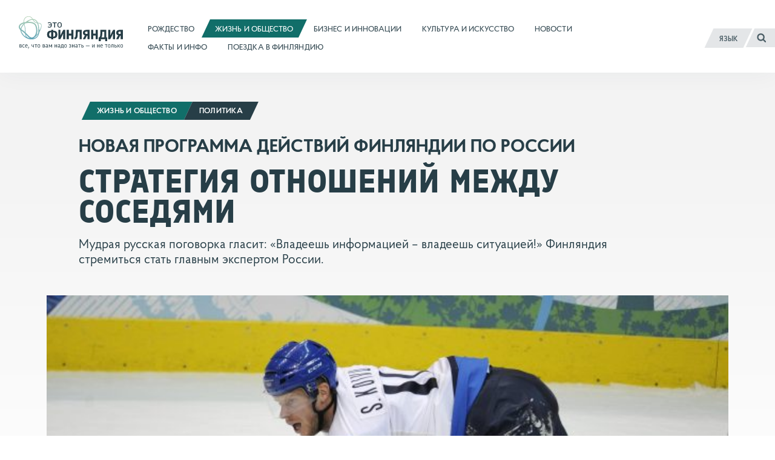

--- FILE ---
content_type: text/html; charset=UTF-8
request_url: https://finland.fi/ru/zhizn-i-obshhestvo/novaya-programma-dejstvij-finlyandii-po-rossii-strate/
body_size: 18295
content:
<!DOCTYPE html>
<!--[if (lte IE 8)&!(IEMobile)]><html lang="ru-RU" class="no-js lt-ie9"><![endif]-->
<!--[if gt IE 8]><!--><html lang="ru-RU" class="no-js"><!--<![endif]-->
<head>
  <meta charset="UTF-8">
  <meta name="viewport" content="width=device-width, initial-scale=1">
  <link rel="profile" href="http://gmpg.org/xfn/11">
  <script>
    if(navigator.platform.indexOf('Win') > -1){document.getElementsByTagName('html')[0].className+=' win'}if(navigator.userAgent.indexOf("MSIE") != -1){document.getElementsByTagName('html')[0].className+=' ie'}
    if(document.documentElement.lang=='ru-RU' || document.documentElement.lang=='zh-CN'){document.getElementsByTagName('html')[0].className+=' win'}
  </script>
  <link rel="shortcut icon" href="https://finland.fi/wp-content/themes/thisisfinland/favicon.ico"/>
    <!-- cookiebot script start -->
  <script id="Cookiebot" src="https://consent.cookiebot.com/uc.js"
          data-culture="ru"
          data-cbid="c101ed35-c9d9-4ec7-bb95-4887f06fa66b"
          data-blockingmode="auto" type="text/javascript"></script>
  <!-- cookiebot script end -->
  <meta name='robots' content='index, follow, max-image-preview:large, max-snippet:-1, max-video-preview:-1' />
	<style>img:is([sizes="auto" i], [sizes^="auto," i]) { contain-intrinsic-size: 3000px 1500px }</style>
	
	<!-- This site is optimized with the Yoast SEO plugin v26.7 - https://yoast.com/wordpress/plugins/seo/ -->
	<title>Стратегия отношений между соседями - Это Финляндия</title>
	<link rel="canonical" href="https://finland.fi/ru/zhizn-i-obshhestvo/novaya-programma-dejstvij-finlyandii-po-rossii-strate/" />
	<meta property="og:locale" content="ru_RU" />
	<meta property="og:type" content="article" />
	<meta property="og:title" content="Стратегия отношений между соседями - Это Финляндия" />
	<meta property="og:description" content="Мудрая русская поговорка гласит: «Владеешь информацией – владеешь ситуацией!» Финляндия стремиться стать главным экспертом России." />
	<meta property="og:url" content="https://finland.fi/ru/zhizn-i-obshhestvo/novaya-programma-dejstvij-finlyandii-po-rossii-strate/" />
	<meta property="og:site_name" content="Это Финляндия" />
	<meta property="article:published_time" content="2013-09-30T08:35:00+00:00" />
	<meta property="article:modified_time" content="2015-09-23T14:26:28+00:00" />
	<meta property="og:image" content="https://finland.fi/wp-content/uploads/2015/05/3846-11610192-koivu-640px-jpg.jpg" />
	<meta property="og:image:width" content="640" />
	<meta property="og:image:height" content="287" />
	<meta property="og:image:type" content="image/jpeg" />
	<meta name="author" content="aucor" />
	<meta name="twitter:card" content="summary_large_image" />
	<script type="application/ld+json" class="yoast-schema-graph">{"@context":"https://schema.org","@graph":[{"@type":"Article","@id":"https://finland.fi/ru/zhizn-i-obshhestvo/novaya-programma-dejstvij-finlyandii-po-rossii-strate/#article","isPartOf":{"@id":"https://finland.fi/ru/zhizn-i-obshhestvo/novaya-programma-dejstvij-finlyandii-po-rossii-strate/"},"author":{"name":"aucor","@id":"https://finland.fi/ru/#/schema/person/6511c4cd58e39e2ae2005cd2cab0fa38"},"headline":"Стратегия отношений между соседями","datePublished":"2013-09-30T08:35:00+00:00","dateModified":"2015-09-23T14:26:28+00:00","mainEntityOfPage":{"@id":"https://finland.fi/ru/zhizn-i-obshhestvo/novaya-programma-dejstvij-finlyandii-po-rossii-strate/"},"wordCount":858,"image":{"@id":"https://finland.fi/ru/zhizn-i-obshhestvo/novaya-programma-dejstvij-finlyandii-po-rossii-strate/#primaryimage"},"thumbnailUrl":"https://finland.fi/wp-content/uploads/2015/05/3846-11610192-koivu-640px-jpg.jpg","keywords":["политика"],"articleSection":["Жизнь и общество"],"inLanguage":"ru-RU"},{"@type":"WebPage","@id":"https://finland.fi/ru/zhizn-i-obshhestvo/novaya-programma-dejstvij-finlyandii-po-rossii-strate/","url":"https://finland.fi/ru/zhizn-i-obshhestvo/novaya-programma-dejstvij-finlyandii-po-rossii-strate/","name":"Стратегия отношений между соседями - Это Финляндия","isPartOf":{"@id":"https://finland.fi/ru/#website"},"primaryImageOfPage":{"@id":"https://finland.fi/ru/zhizn-i-obshhestvo/novaya-programma-dejstvij-finlyandii-po-rossii-strate/#primaryimage"},"image":{"@id":"https://finland.fi/ru/zhizn-i-obshhestvo/novaya-programma-dejstvij-finlyandii-po-rossii-strate/#primaryimage"},"thumbnailUrl":"https://finland.fi/wp-content/uploads/2015/05/3846-11610192-koivu-640px-jpg.jpg","datePublished":"2013-09-30T08:35:00+00:00","dateModified":"2015-09-23T14:26:28+00:00","breadcrumb":{"@id":"https://finland.fi/ru/zhizn-i-obshhestvo/novaya-programma-dejstvij-finlyandii-po-rossii-strate/#breadcrumb"},"inLanguage":"ru-RU","potentialAction":[{"@type":"ReadAction","target":["https://finland.fi/ru/zhizn-i-obshhestvo/novaya-programma-dejstvij-finlyandii-po-rossii-strate/"]}]},{"@type":"ImageObject","inLanguage":"ru-RU","@id":"https://finland.fi/ru/zhizn-i-obshhestvo/novaya-programma-dejstvij-finlyandii-po-rossii-strate/#primaryimage","url":"https://finland.fi/wp-content/uploads/2015/05/3846-11610192-koivu-640px-jpg.jpg","contentUrl":"https://finland.fi/wp-content/uploads/2015/05/3846-11610192-koivu-640px-jpg.jpg","width":640,"height":287},{"@type":"BreadcrumbList","@id":"https://finland.fi/ru/zhizn-i-obshhestvo/novaya-programma-dejstvij-finlyandii-po-rossii-strate/#breadcrumb","itemListElement":[{"@type":"ListItem","position":1,"name":"Home","item":"https://finland.fi/ru/"},{"@type":"ListItem","position":2,"name":"Стратегия отношений между соседями"}]},{"@type":"WebSite","@id":"https://finland.fi/ru/#website","url":"https://finland.fi/ru/","name":"Это Финляндия","description":"все, что вам надо знать – и не только","potentialAction":[{"@type":"SearchAction","target":{"@type":"EntryPoint","urlTemplate":"https://finland.fi/ru/?s={search_term_string}"},"query-input":{"@type":"PropertyValueSpecification","valueRequired":true,"valueName":"search_term_string"}}],"inLanguage":"ru-RU"}]}</script>
	<!-- / Yoast SEO plugin. -->


<link rel='dns-prefetch' href='//cloud.webtype.com' />
		<!-- This site uses the Google Analytics by MonsterInsights plugin v9.11.1 - Using Analytics tracking - https://www.monsterinsights.com/ -->
		<!-- Note: MonsterInsights is not currently configured on this site. The site owner needs to authenticate with Google Analytics in the MonsterInsights settings panel. -->
					<!-- No tracking code set -->
				<!-- / Google Analytics by MonsterInsights -->
		<style id='safe-svg-svg-icon-style-inline-css' type='text/css'>
.safe-svg-cover{text-align:center}.safe-svg-cover .safe-svg-inside{display:inline-block;max-width:100%}.safe-svg-cover svg{fill:currentColor;height:100%;max-height:100%;max-width:100%;width:100%}

</style>
<link rel='stylesheet' id='thisisfinland_antennacss-css' href='//cloud.webtype.com/css/04b8eaaa-d1f6-465e-82d6-dd46321a5c73.css' type='text/css' media='all' />
<link rel='stylesheet' id='thisisfinland_webfonts_ru-css' href='https://finland.fi/wp-content/themes/thisisfinland/dist/styles/webfonts-ru.css?ver=d495d7234569eb9078d26bac4eac1c20' type='text/css' media='all' />
<link rel='stylesheet' id='thisisfinland_css-css' href='https://finland.fi/wp-content/themes/thisisfinland/dist/styles/main.css?ver=d495d7234569eb9078d26bac4eac1c20' type='text/css' media='all' />
<link rel='stylesheet' id='thisisfinland_slick-css' href='https://finland.fi/wp-content/themes/thisisfinland/dist/libraries/slick/slick.css?ver=d495d7234569eb9078d26bac4eac1c20' type='text/css' media='all' />
<link rel='stylesheet' id='thisisfinland_slick_theme-css' href='https://finland.fi/wp-content/themes/thisisfinland/dist/libraries/slick/slick-theme.css?ver=d495d7234569eb9078d26bac4eac1c20' type='text/css' media='all' />
<script src="https://finland.fi/wp-content/themes/thisisfinland/dist/scripts/modernizr.js" id="modernizr-js"></script>
<script src="https://finland.fi/wp-includes/js/jquery/jquery.min.js?ver=4dc7015f86f24cc834e0c712bbc8f4b2" id="jquery-core-js"></script>
<script src="https://finland.fi/wp-includes/js/jquery/jquery-migrate.min.js?ver=e193ba3e8e241320bfad7e18916ce4c5" id="jquery-migrate-js"></script>
<script src="https://finland.fi/wp-content/themes/thisisfinland/dist/libraries/slick/slick.min.js" id="slick-js"></script>
<link rel='shortlink' href='https://finland.fi/?p=3846' />
    <script>
    window.dataLayer = window.dataLayer || [];
    window.dataLayer.push({
        'valu_wpgtm_siteID': 1,
        'valu_wpgtm_mode' : 'production'
    });

        </script>

		<script
		data-cookieconsent="preferences, statistics, marketing"type="text/plain"	>
		(function(w,d,s,l,i){w[l]=w[l]||[];w[l].push({'gtm.start':
            new Date().getTime(),event:'gtm.js'});var f=d.getElementsByTagName(s)[0],
        j=d.createElement(s),dl=l!='dataLayer'?'&l='+l:'';j.async=true;j.src=
        'https://www.googletagmanager.com/gtm.js?id='+i+dl;f.parentNode.insertBefore(j,f);
    })(window,document,'script','dataLayer','GTM-T4WZBBV');
    </script>
	  <!-- Confirmit Digital Feedback Program -->
  <script type="text/plain" data-cookieconsent="marketing">(function(w,d,s,i){o=d.createElement('script'), m=d.getElementsByTagName('script')[0]; o.async=1; o.src=s; o.id=i; m.parentNode.insertBefore(o,m)})(window, document, 'https://digitalfeedback.euro.confirmit.com/api/digitalfeedback/loader?programKey=WHMwzO', 'cf-program-WHMwzO')</script>
  <!-- End Confirmit Digital Feedback Program -->
  <meta name="upkeep-monitor-uuid" content="09a9dffa-20a1-491b-a305-440499c510df" />
  <!--[if (gte IE 6)&(lte IE 8)]>
    <script type="text/javascript" src="https://cdnjs.cloudflare.com/ajax/libs/html5shiv/3.7.3/html5shiv-printshiv.js"></script>
  <![endif]-->
</head>
<body class="wp-singular post-template-default single single-post postid-3846 single-format-standard wp-theme-thisisfinland language-ru cat-945 header-light">
<div class="overlay js-lang-menu lang-menu">
  
  <div class="lang-menu__nav" role="dialog">
    <button class="lang-menu__close js-toggle-lang">
      <span class="screen-reader-text">Закрыть</span>
      <span class="close-x"></span>
    </button>
    <div class="lang-menu__nav__inner">
      <ul class="lang-menu__items">
        	<li class="lang-item lang-item-2 lang-item-en no-translation lang-item-first"><a lang="en-US" hreflang="en-US" href="https://finland.fi/">English</a></li>
	<li class="lang-item lang-item-5 lang-item-zh no-translation"><a lang="zh-CN" hreflang="zh-CN" href="https://finland.fi/zh/">中文</a></li>
	<li class="lang-item lang-item-9 lang-item-de no-translation"><a lang="de-DE" hreflang="de-DE" href="https://finland.fi/de/">Deutsch</a></li>
	<li class="lang-item lang-item-13 lang-item-es no-translation"><a lang="es-ES" hreflang="es-ES" href="https://finland.fi/es/">Español</a></li>
	<li class="lang-item lang-item-17 lang-item-fr no-translation"><a lang="fr-FR" hreflang="fr-FR" href="https://finland.fi/fr/">Français</a></li>
	<li class="lang-item lang-item-21 lang-item-pt no-translation"><a lang="pt-PT" hreflang="pt-PT" href="https://finland.fi/pt/">Português</a></li>
	<li class="lang-item lang-item-25 lang-item-ru current-lang"><a lang="ru-RU" hreflang="ru-RU" href="https://finland.fi/ru/zhizn-i-obshhestvo/novaya-programma-dejstvij-finlyandii-po-rossii-strate/" aria-current="true">Русский</a></li>
	<li class="lang-item lang-item-3779 lang-item-ar no-translation"><a lang="ar" hreflang="ar" href="https://finland.fi/ar/">العربية</a></li>
	<li class="lang-item lang-item-4639 lang-item-ja no-translation"><a lang="ja" hreflang="ja" href="https://finland.fi/ja/">日本語</a></li>
	<li class="lang-item lang-item-5553 lang-item-sme no-translation"><a lang="sme" hreflang="sme" href="https://finland.fi/sme/">Sámi</a></li>
      </ul>
    </div>
  </div>
  <div class="lang-menu__overlay" data-a11y-dialog-hide tabindex="-1"></div>


</div>
<div class="overlay js-mobile-menu mobile-menu">
  
<div class="mobile-menu__nav" role="dialog">
  <button class="mobile-menu__close js-toggle-menu">
    Закрыть  </button>
  <div class="mobile-menu__nav__inner">
    
<div class="widget-area widget-area-mobile-main" id="sidebar-mobile-main">
  <div class="widget-area-inner">
    <div id="thisisfinland_simplenav_primary_widget-3" class="widget-odd widget-first widget-1 widget widget_thisisfinland_simplenav_primary_widget">		<nav class="primary-menu simplenav-widget">
						<div class="menu-navigation-ru-container"><ul id="primary-menu" class="menu"><li id="menu-item-97826" class="menu-item menu-item-type-taxonomy menu-item-object-category menu-item-97826"><a href="https://finland.fi/ru/category/rozhdestvo/"><span>Рождество</span></a></li>
<li id="menu-item-20963" class="menu-item menu-item-type-taxonomy menu-item-object-category current-post-ancestor current-menu-parent current-post-parent menu-item-20963"><a href="https://finland.fi/ru/category/zhizn-i-obshhestvo/"><span>Жизнь и общество</span></a></li>
<li id="menu-item-20962" class="menu-item menu-item-type-taxonomy menu-item-object-category menu-item-20962"><a href="https://finland.fi/ru/category/biznes-i-innovatsii/"><span>Бизнес и инновации</span></a></li>
<li id="menu-item-20964" class="menu-item menu-item-type-taxonomy menu-item-object-category menu-item-20964"><a href="https://finland.fi/ru/category/kultura-i-iskusstvo/"><span>Культура и искусство</span></a></li>
<li id="menu-item-20961" class="menu-item menu-item-type-post_type menu-item-object-page menu-item-20961"><a href="https://finland.fi/ru/novosti/"><span>Новости</span></a></li>
<li id="menu-item-20966" class="menu-item menu-item-type-taxonomy menu-item-object-category menu-item-20966"><a href="https://finland.fi/ru/category/fakty-i-info/"><span>Факты и инфо</span></a></li>
<li id="menu-item-20965" class="menu-item menu-item-type-taxonomy menu-item-object-category menu-item-20965"><a href="https://finland.fi/ru/category/poezdka-v-finlyandiyu/"><span>Поездка в Финляндию</span></a></li>
</ul></div>		</nav>
		</div><div id="tag_cloud-3" class="widget-even widget-2 widget widget_tag_cloud"><p class="widget-title">Tags</p><div class="tagcloud"><a href="https://finland.fi/ru/tag/muzei/" class="tag-cloud-link tag-link-1008 tag-link-position-1" style="font-size: 9.3548387096774pt;" aria-label="Музеи (27 элементов)">Музеи</a>
<a href="https://finland.fi/ru/tag/semya/" class="tag-cloud-link tag-link-1290 tag-link-position-2" style="font-size: 10.559139784946pt;" aria-label="Семья (33 элемента)">Семья</a>
<a href="https://finland.fi/ru/tag/helsinki-ru/" class="tag-cloud-link tag-link-6856 tag-link-position-3" style="font-size: 10.258064516129pt;" aria-label="Хельсинки (31 элемент)">Хельсинки</a>
<a href="https://finland.fi/ru/tag/arktika/" class="tag-cloud-link tag-link-794 tag-link-position-4" style="font-size: 11.462365591398pt;" aria-label="арктика (38 элементов)">арктика</a>
<a href="https://finland.fi/ru/tag/arhitektura/" class="tag-cloud-link tag-link-1005 tag-link-position-5" style="font-size: 10.559139784946pt;" aria-label="архитектура (33 элемента)">архитектура</a>
<a href="https://finland.fi/ru/tag/biznes/" class="tag-cloud-link tag-link-534 tag-link-position-6" style="font-size: 16.58064516129pt;" aria-label="бизнес (84 элемента)">бизнес</a>
<a href="https://finland.fi/ru/tag/video-ru/" class="tag-cloud-link tag-link-1719 tag-link-position-7" style="font-size: 9.505376344086pt;" aria-label="видео (28 элементов)">видео</a>
<a href="https://finland.fi/ru/tag/gorod/" class="tag-cloud-link tag-link-2856 tag-link-position-8" style="font-size: 9.3548387096774pt;" aria-label="город (27 элементов)">город</a>
<a href="https://finland.fi/ru/tag/dizajn/" class="tag-cloud-link tag-link-1917 tag-link-position-9" style="font-size: 13.41935483871pt;" aria-label="дизайн (52 элемента)">дизайн</a>
<a href="https://finland.fi/ru/tag/dosug-ru/" class="tag-cloud-link tag-link-2224 tag-link-position-10" style="font-size: 13.268817204301pt;" aria-label="досуг (50 элементов)">досуг</a>
<a href="https://finland.fi/ru/tag/eda/" class="tag-cloud-link tag-link-1188 tag-link-position-11" style="font-size: 13.870967741935pt;" aria-label="еда (55 элементов)">еда</a>
<a href="https://finland.fi/ru/tag/zhurnal-eto-finlyandiya/" class="tag-cloud-link tag-link-3767 tag-link-position-12" style="font-size: 16.129032258065pt;" aria-label="журнал «Это Финляндия» (79 элементов)">журнал «Это Финляндия»</a>
<a href="https://finland.fi/ru/tag/zdorove/" class="tag-cloud-link tag-link-2790 tag-link-position-13" style="font-size: 9.9569892473118pt;" aria-label="здоровье (30 элементов)">здоровье</a>
<a href="https://finland.fi/ru/tag/zozh/" class="tag-cloud-link tag-link-763 tag-link-position-14" style="font-size: 14.774193548387pt;" aria-label="зож (64 элемента)">зож</a>
<a href="https://finland.fi/ru/tag/izobrazitelnoe-iskusstvo/" class="tag-cloud-link tag-link-1998 tag-link-position-15" style="font-size: 12.967741935484pt;" aria-label="изобразительное искусство (48 элементов)">изобразительное искусство</a>
<a href="https://finland.fi/ru/tag/innovatsii/" class="tag-cloud-link tag-link-846 tag-link-position-16" style="font-size: 17.333333333333pt;" aria-label="инновации (95 элементов)">инновации</a>
<a href="https://finland.fi/ru/tag/iskusstvo/" class="tag-cloud-link tag-link-1358 tag-link-position-17" style="font-size: 17.784946236559pt;" aria-label="искусство (101 элемент)">искусство</a>
<a href="https://finland.fi/ru/tag/istoriya/" class="tag-cloud-link tag-link-1416 tag-link-position-18" style="font-size: 13.268817204301pt;" aria-label="история (50 элементов)">история</a>
<a href="https://finland.fi/ru/tag/kino/" class="tag-cloud-link tag-link-1976 tag-link-position-19" style="font-size: 10.258064516129pt;" aria-label="кино (31 элемент)">кино</a>
<a href="https://finland.fi/ru/tag/klimat/" class="tag-cloud-link tag-link-2057 tag-link-position-20" style="font-size: 11.311827956989pt;" aria-label="климат (37 элементов)">климат</a>
<a href="https://finland.fi/ru/tag/kultura/" class="tag-cloud-link tag-link-2029 tag-link-position-21" style="font-size: 17.032258064516pt;" aria-label="культура (91 элемент)">культура</a>
<a href="https://finland.fi/ru/tag/kuhnya/" class="tag-cloud-link tag-link-1316 tag-link-position-22" style="font-size: 15.075268817204pt;" aria-label="кухня (66 элементов)">кухня</a>
<a href="https://finland.fi/ru/tag/literature-ru/" class="tag-cloud-link tag-link-1239 tag-link-position-23" style="font-size: 11.763440860215pt;" aria-label="литература (40 элементов)">литература</a>
<a href="https://finland.fi/ru/tag/muzyka/" class="tag-cloud-link tag-link-1729 tag-link-position-24" style="font-size: 15.978494623656pt;" aria-label="музыка (77 элементов)">музыка</a>
<a href="https://finland.fi/ru/tag/nauka/" class="tag-cloud-link tag-link-809 tag-link-position-25" style="font-size: 12.365591397849pt;" aria-label="наука (44 элемента)">наука</a>
<a href="https://finland.fi/ru/tag/obrazovanie/" class="tag-cloud-link tag-link-1070 tag-link-position-26" style="font-size: 18.989247311828pt;" aria-label="образование (121 элемент)">образование</a>
<a href="https://finland.fi/ru/tag/obshhestvo/" class="tag-cloud-link tag-link-1067 tag-link-position-27" style="font-size: 22pt;" aria-label="общество (194 элемента)">общество</a>
<a href="https://finland.fi/ru/tag/okruzhayushhaya-sreda-i-priroda/" class="tag-cloud-link tag-link-653 tag-link-position-28" style="font-size: 18.838709677419pt;" aria-label="окружающая среда и природа (118 элементов)">окружающая среда и природа</a>
<a href="https://finland.fi/ru/tag/politika/" class="tag-cloud-link tag-link-1412 tag-link-position-29" style="font-size: 13.569892473118pt;" aria-label="политика (53 элемента)">политика</a>
<a href="https://finland.fi/ru/tag/predprinimateli/" class="tag-cloud-link tag-link-707 tag-link-position-30" style="font-size: 9.8064516129032pt;" aria-label="предприниматели (29 элементов)">предприниматели</a>
<a href="https://finland.fi/ru/tag/priroda/" class="tag-cloud-link tag-link-948 tag-link-position-31" style="font-size: 18.236559139785pt;" aria-label="природа (109 элементов)">природа</a>
<a href="https://finland.fi/ru/tag/puteshestviya/" class="tag-cloud-link tag-link-602 tag-link-position-32" style="font-size: 17.935483870968pt;" aria-label="путешествия (104 элемента)">путешествия</a>
<a href="https://finland.fi/ru/tag/rabota/" class="tag-cloud-link tag-link-495 tag-link-position-33" style="font-size: 10.258064516129pt;" aria-label="работа (31 элемент)">работа</a>
<a href="https://finland.fi/ru/tag/razvlecheniya/" class="tag-cloud-link tag-link-1048 tag-link-position-34" style="font-size: 14.623655913978pt;" aria-label="развлечения (62 элемента)">развлечения</a>
<a href="https://finland.fi/ru/tag/slajd-shou/" class="tag-cloud-link tag-link-1680 tag-link-position-35" style="font-size: 11.763440860215pt;" aria-label="слайд-шоу (40 элементов)">слайд-шоу</a>
<a href="https://finland.fi/ru/tag/sports-ru/" class="tag-cloud-link tag-link-605 tag-link-position-36" style="font-size: 15.52688172043pt;" aria-label="спорт (72 элемента)">спорт</a>
<a href="https://finland.fi/ru/tag/stil-zhizni/" class="tag-cloud-link tag-link-957 tag-link-position-37" style="font-size: 17.032258064516pt;" aria-label="стиль жизни (90 элементов)">стиль жизни</a>
<a href="https://finland.fi/ru/tag/teatr-i-estrada/" class="tag-cloud-link tag-link-2026 tag-link-position-38" style="font-size: 8pt;" aria-label="театр и эстрада (22 элемента)">театр и эстрада</a>
<a href="https://finland.fi/ru/tag/tehnologii/" class="tag-cloud-link tag-link-736 tag-link-position-39" style="font-size: 16.129032258065pt;" aria-label="технологии (78 элементов)">технологии</a>
<a href="https://finland.fi/ru/tag/ustojchivoe-razvitie/" class="tag-cloud-link tag-link-684 tag-link-position-40" style="font-size: 12.516129032258pt;" aria-label="устойчивое развитие (45 элементов)">устойчивое развитие</a>
<a href="https://finland.fi/ru/tag/festivali/" class="tag-cloud-link tag-link-1683 tag-link-position-41" style="font-size: 12.967741935484pt;" aria-label="фестивали (48 элементов)">фестивали</a>
<a href="https://finland.fi/ru/tag/finlyandiya/" class="tag-cloud-link tag-link-711 tag-link-position-42" style="font-size: 16.881720430108pt;" aria-label="финляндия (88 элементов)">финляндия</a>
<a href="https://finland.fi/ru/tag/finskost/" class="tag-cloud-link tag-link-713 tag-link-position-43" style="font-size: 22pt;" aria-label="финскость (192 элемента)">финскость</a>
<a href="https://finland.fi/ru/tag/ekonomika/" class="tag-cloud-link tag-link-532 tag-link-position-44" style="font-size: 10.408602150538pt;" aria-label="экономика (32 элемента)">экономика</a>
<a href="https://finland.fi/ru/tag/yazyk/" class="tag-cloud-link tag-link-607 tag-link-position-45" style="font-size: 14.322580645161pt;" aria-label="язык (59 элементов)">язык</a></div>
</div><div id="thisisfinland_simplenav_pages_widget-2" class="widget-odd widget-last widget-3 widget widget_thisisfinland_simplenav_pages_widget">		<nav class="pages-menu simplenav-widget">
							<h3 class="widget-title">Pages</h3>
						<div class="menu-pages-ru-container"><ul id="pages-menu" class="menu"><li id="menu-item-26824" class="menu-item menu-item-type-post_type menu-item-object-page menu-item-26824"><a href="https://finland.fi/ru/faq-2/"><span>FAQ (часто задаваемые вопросы)</span></a></li>
<li id="menu-item-26825" class="menu-item menu-item-type-post_type menu-item-object-page menu-item-26825"><a href="https://finland.fi/ru/kontakty/"><span>Контакты</span></a></li>
<li id="menu-item-26828" class="menu-item menu-item-type-post_type menu-item-object-page menu-item-26828"><a href="https://finland.fi/ru/o-nas/"><span>О нас</span></a></li>
<li id="menu-item-77357" class="menu-item menu-item-type-post_type menu-item-object-page menu-item-77357"><a href="https://finland.fi/ru/zayavlenie-o-dostupnosti-tsifrovogo-kontenta/"><span>Заявление о доступности цифрового контента</span></a></li>
<li id="menu-item-97073" class="menu-item menu-item-type-post_type menu-item-object-page menu-item-97073"><a href="https://finland.fi/ru/uznajte-bolshe-o-kuki-fajlah-na-sajte-eto-finlyandiya/"><span>Узнайте больше о куки-файлах на сайте «Это Финляндия»</span></a></li>
</ul></div>		</nav>
		</div>  </div>
</div>
  </div>
</div>
<div class="mobile-menu__overlay" data-a11y-dialog-hide tabindex="-1"></div>
</div>
<div id="page" class="hfeed site js-page">
<a class="skip-to-content screen-reader-text" href="#content">Перейти к содержимому</a>
<div class="overlay-search"></div>
  <header id="masthead" class="site-header" role="banner">
    <div class="site-header-inner">
      <div class="site-branding">
        <span class="site-title">
          <a href="https://finland.fi/ru/" rel="home">
            <span class="screen-reader-text">
                            <span >Это Финляндия</span> – Домашняя страница            </span>
          </a>
        </span>
      </div> <!-- .site-branding -->
      
<div class="widget-area widget-area-header" id="sidebar-header">
  <div class="widget-area-inner">
    <div id="thisisfinland_simplenav_primary_widget-4" class="widget-odd widget-last widget-first widget-1 widget widget_thisisfinland_simplenav_primary_widget">		<nav class="primary-menu simplenav-widget">
						<div class="menu-navigation-ru-container"><ul id="primary-menu" class="menu"><li class="menu-item menu-item-type-taxonomy menu-item-object-category menu-item-97826"><a href="https://finland.fi/ru/category/rozhdestvo/"><span>Рождество</span></a></li>
<li class="menu-item menu-item-type-taxonomy menu-item-object-category current-post-ancestor current-menu-parent current-post-parent menu-item-20963"><a href="https://finland.fi/ru/category/zhizn-i-obshhestvo/"><span>Жизнь и общество</span></a></li>
<li class="menu-item menu-item-type-taxonomy menu-item-object-category menu-item-20962"><a href="https://finland.fi/ru/category/biznes-i-innovatsii/"><span>Бизнес и инновации</span></a></li>
<li class="menu-item menu-item-type-taxonomy menu-item-object-category menu-item-20964"><a href="https://finland.fi/ru/category/kultura-i-iskusstvo/"><span>Культура и искусство</span></a></li>
<li class="menu-item menu-item-type-post_type menu-item-object-page menu-item-20961"><a href="https://finland.fi/ru/novosti/"><span>Новости</span></a></li>
<li class="menu-item menu-item-type-taxonomy menu-item-object-category menu-item-20966"><a href="https://finland.fi/ru/category/fakty-i-info/"><span>Факты и инфо</span></a></li>
<li class="menu-item menu-item-type-taxonomy menu-item-object-category menu-item-20965"><a href="https://finland.fi/ru/category/poezdka-v-finlyandiyu/"><span>Поездка в Финляндию</span></a></li>
</ul></div>		</nav>
		</div>  </div>
</div>
      <div class="navigation-toggles">
        <div class="navigation-toggles-inner">
                    <button aria-label="Русский" aria-expanded="false" class="toggle-lang js-toggle-lang">
            <!-- <span class="screen-reader-text" lang="en-US">Language</span> -->
            <!-- <span class="language-string" aria-hidden="true" lang="en-US">Language</span> -->
            <span class="language-string">Язык</span>
            <!-- <span class="lang-string" aria-hidden="true" lang="en-US">Lang</span> -->
          </button>
          <a class="toggle-search" href="https://finland.fi/ru/?s"><span><span class="screen-reader-text">Поиск</span></span></a>
        </div>
      </div>
      <div class="mobile-navigation-toggles">
        <a class="toggle-search" href="https://finland.fi/ru/?s"><span><span class="screen-reader-text">Поиск</span></span></a>
        <button aria-expanded="false" class="toggle-lang js-toggle-lang">Язык</button>
        <button aria-expanded="false" class="toggle-menu js-toggle-menu">Меню</button>
      </div>
    </div>
    <div id="mobile-navigation" class="mobile-navigation">
            <span  class="site-description">все, что вам надо знать – и не только</span>
    </div> <!-- #mobile-navigation -->
  </header> <!-- #masthead -->
  <div id="content" class="site-content">
  <div class="content-curtain"></div>
  <main id="main" class="site-main" role="main">
    <article id="post-3846" class="content-article cat-945  post-3846 post type-post status-publish format-standard has-post-thumbnail hentry category-zhizn-i-obshhestvo tag-politika">
            <style>
        .header-overlay__sizer::before,
        .header-overlay__sizer:before {
          padding-bottom: 44.84375%;
        }
        .header-overlay {
          background-image: url('https://finland.fi/wp-content/uploads/2015/05/3846-11610192-koivu-640px-jpg.jpg');
        }
        @media
        only screen and (min-width: 1250px) ,
        only screen and (-webkit-min-device-pixel-ratio: 2)      and (min-width: 800px),
        only screen and (   min--moz-device-pixel-ratio: 2)      and (min-width: 800px),
        only screen and (     -o-min-device-pixel-ratio: 2/1)    and (min-width: 800px),
        only screen and (        min-device-pixel-ratio: 2)      and (min-width: 800px),
        only screen and (                min-resolution: 192dpi) and (min-width: 800px),
        only screen and (                min-resolution: 2dppx)  and (min-width: 800px) {
          .header-overlay {
            background-image: url('https://finland.fi/wp-content/uploads/2015/05/3846-11610192-koivu-640px-jpg.jpg');
          }
        }
      </style>
      <div class="entry-headlines entry-headlines--image">
        <div class="entry-meta topic-and-tag big">
          <a href="https://finland.fi/ru/category/zhizn-i-obshhestvo/" class="entry-category cat-link"><span>Жизнь и общество<span></a><a href="https://finland.fi/ru/tag/politika/" class="entry-category supertag-link"><span>политика</span></a>        </div><!-- .entry-meta -->
                  <h3 class="entry-preheader">Новая Программа действий Финляндии по России</h3>
                <div class="entry-title-container">
                    <h1 class="entry-title entry-title--length-short">Стратегия отношений между соседями</h1>        </div>
        <div class="entry-excerpt"><p>Мудрая русская поговорка гласит: «Владеешь информацией – владеешь ситуацией!» Финляндия стремиться стать главным экспертом России.</p>
</div>
      </div>
              <header class="entry-header header-overlay no-raster" style="background-position: % %;">
          <!-- <div class="entry-header-inner-wrap">
            <div class="entry-header-inner">
              <div class="entry-header-content">
              </div>
              <div class="entry-header-bottom-sizer"></div>
            </div>
          </div> -->
          <div class="header-overlay__sizer"></div>
        </header><!-- .entry-header -->
      

      <div id="site-content-wrap">
        <div class="featured-captions"><div class="featured-captions-inner"><span>Фото: Martti Kainulainen/Lehtikuva</span></div></div>        <div class="site-content-inner">
          <div class="entry-inner-wrap">
            <div class="entry-inner">
              <div class="entry-content" id="entry-content">
                <p class="ingress">Мудрая русская поговорка гласит: «Владеешь информацией – владеешь ситуацией!» Финляндия стремиться стать главным экспертом России. Максимальное знание как культурных так и экономических особенностей России предаст особый статус Финляндии среди стран ЕС.</p>
<p>На арене мировой политики вновь четко прослеживается возрастание роли России. И хотя подъем российской экономики, служивший основным двигателем прогресса страны, оказался повергнутым в пучину повсеместно разразившегося экономического кризиса, тем не менее, Россия в очередной раз вышла в число важнейших торговых партнеров Финляндии. Наряду с этим, россияне составили самую большую группу туристов в Финляндии, и именно из россиян сформировалась самая большая группа иммигрантов страны.</p>
<p>Реакцией официальной Финляндии на происходящие изменения было опубликование в апреле 2009 г. новой Программы действий по России. Эта программа, разработанная под руководством МИДа Финляндии, формирует руководящие принципы для ведения правительством отношений с Россией.</p>
<p>В Программе правительство Финляндии подчеркивает важную роль сотрудничества с Россией, а также принцип взаимосвязи в отношениях сторон. Разработка новой программы была вызвана необходимостью вывести сотрудничество с Россией во всех секторах государственного управления на более высокий уровень. Ни у одной другой страны ЕС не существует подобной программы.</p>
<h2>В основе Программы – отношения между ЕС и Россией</h2>
<p>Хотя в Программе говорится о двухсторонних отношениях сотрудничества между Финляндией и Россией, они рассматриваются как часть более широкого контекста, а именно, как часть взаимоотношений Европейского Союза и России. Программа нацелена на развитие добрососедских отношений, которые принесут пользу как Финляндии и ЕС, так и России. Поэтому отправной точкой программы стали отношения между ЕС и Россией, и вместе с тем, отношения Финляндии, как члена ЕС, с Россией.</p>
<h2>Связь Программы с реальной жизнью</h2>
<p>Чиновники государственного аппарата не являются единственной целевой группой новой Программы действий; она предназначена также и для рядовых граждан страны. В ней перечислены конкретные меры, нацеленные на развитие припограничного сотрудничества, охраны окружающей среды, сотрудничества в области науки, культурного обмена, а также сотрудничества сопредельных регионов. Программа переведена на русский и английский языки.</p>
<h2>Цель – безвизовый режим</h2>
<p>Интенсивность взаимоотношений стран-соседей видна на границе. В 2008 году из всех расположенных на территории России дипломатических представительств ЕС самое большое количество виз выдали финские консульства – 740 000 виз. Следующее место по количеству выданных за год виз заняла Италия, но и она выдала вдвое меньше виз, чем финны. Финляндия стала также лидером и по числу выданных ею многократных виз.</p>
<p>Финляндия стремится ввести практику безвизового режима между Россией и ЕС: по мнению финнов, в общении соседей не должно быть преград. Тем не менее, отмену визового режима невозможно произвести сразу. Переход к безвизовому режиму идет поступенчато и на взаимной основе, базируясь на совместном решении стран Шенгенской зоны. Первые шаги в этом направлении уже предприняты: путешествующие по дипломатическим паспортам государственные служащие сегодня уже не нуждаются в визе. Помимо этого, облегчена процедура получения виз для лиц, отправляющихся на учебу в Финляндию, членов семей, а также для лиц, совершающих деловые поездки. В дальнейшем категории лиц, для которых предусмотрена упрощенная процедура выдачи виз, будут постепенно расширяться.</p>
<h2>Прощайте длинные очереди грузовиков на границе и медленные поезда</h2>
<p>В течение долгого времени грузовики, простаивающие в очередях на таможне, доставляли много неудобств пересекающим границу туристам, бизнесменам и водителям автотранспортных средств. Вследствии экономического кризиса очереди поубавились, но проблема все же осталась. Для ее решения в будущем пограничные ведомства России и Финляндии договорились о создании эффективной приграничной инфраструктуры, которая в условиях нарастания темпов экономического роста позволит избежать в будущем возникновения очередей на границе с Финляндией.</p>
<p>В ближайшем будущем сообщение между странами должно улучшиться также благодаря запуску в 2010 скоростного железнодорожного маршрута между Хельсинки и Петербургом, который сократит время в пути до 3,5 часа.</p>
<h2>Сотрудничество в области образования и науки</h2>
<p>Финляндия поддерживает академический обмен студентами и научное сотрудничество с Россией, а также проводит активный маркетинг англоязычных учебных программ своих университетов в России. Одновременно исследуются возможности создания совместных научных проектов и сотрудничества в области аспирантуры, а также объединения усилий в вопросах организации финансирования совместных проектов.</p>
<p>Оптимистично выглядят перспективы развития сотрудничества между Финляндией и Россией в сфере инновационной деятельности. Россия уделяет сейчас огромное внимание развитию инновационной системы, в особенности разработке продукции и финансированию инновационной деятельности. Министерство труда и экономики Финляндии заключило в декабре 2008 года договор о сотрудничестве с возглавляемой Анатолием Чубайсом российской государственной корпорацией нанотехнологий «Руснано». Сотрудничество в области нанотехнологий – это образец пилотного проекта развивающегося инновационного сотрудничества между двумя странами.</p>
<h2>Стать ключевым экспертом по России</h2>
<p>Предметом серьезной озабоченности финнов на данный момент является недостаточное внимание, уделяемое сохранению и укреплению положения Финляндии как эксперта по России, а также нехватка людей, знающих русских язык в Финляндии. Именно поэтому, как отметил премьер-министр Матти Ванханен, Программа направлена, прежде всего, на поднятие уровня компетентности финнов – как государственных служащих так и рядовых финнов – в вопросах, связанных с Россией.</p>
<p>Финляндия желает закрепить за собою роль ключевого эксперта по России, а также закрепить за собою лидирующие позиции и внутри ЕС по кругу вопросов, касающихся сотрудничества с Россией.</p>
<h2>Постоянное обновление Программы в соответствии с новыми условиями и требованиями времени</h2>
<p>Правительство Финляндии постоянно следит за осуществлением Программы действий по России и, по мере возникновения необходимости, производит ее корректирование. Конкретная реализация Программы проходит при поддержке возглавляемого премьер-министром Финляндии Форума «Россия». В зависимости от тематики работы Форума, на него приглашаются служащие государственного аппарата управления, работники сферы образования и науки, представители кругов бизнеса, различных общественных организаций, чиновники региональной администрации и пр. Участники панельных дискуссий Форума обладают практическим опытом работы по кругу вопросов, связанных с различными аспектами современной жизни России.</p>
<p class="writer">Текст: редакция сайта «Это Финляндия», август 2009 г.</p>
                                              </div><!-- .entry-content -->

              <footer class="entry-footer">
                <div class="tags-links entry-tags"><h3 class="screen-reader-text">Тэги</h3> <span><a href="https://finland.fi/ru/tag/politika/" rel="tag">политика</a></span> </div>  <div class="share-buttons" data-href="https://finland.fi/ru/zhizn-i-obshhestvo/novaya-programma-dejstvij-finlyandii-po-rossii-strate/">
    <a href="https://www.facebook.com/sharer/sharer.php?u=https://finland.fi/ru/zhizn-i-obshhestvo/novaya-programma-dejstvij-finlyandii-po-rossii-strate/" target="_blank" class="share-button share-facebook">
      <span class="icon-facebook"></span>
              <span class="screen-reader-text">Нажмите, чтобы поделиться в Facebook</span>
          </a>
    <a href="http://twitter.com/share?text=Стратегия отношений между соседями&url=https://finland.fi/ru/zhizn-i-obshhestvo/novaya-programma-dejstvij-finlyandii-po-rossii-strate/" target="_blank" class="share-button share-twitter">
      <span class="icon-twitter"></span>
              <span class="screen-reader-text">Нажмите, чтобы поделиться в Twitter</span>
          </a>
    <a href="https://api.whatsapp.com/send?text=Стратегия отношений между соседями%20-%20https://finland.fi/ru/zhizn-i-obshhestvo/novaya-programma-dejstvij-finlyandii-po-rossii-strate/" target="_blank" class="share-button share-whatsapp">
      <span class="icon-whatsapp"></span>
              <span class="screen-reader-text">Нажмите, чтобы поделиться в Whatsapp</span>
          </a>
              <a href="https://vk.com/share.php?url=https://finland.fi/ru/zhizn-i-obshhestvo/novaya-programma-dejstvij-finlyandii-po-rossii-strate/" target="_blank" class="share-button share-vk">
        <span class="icon-vk"></span>
                  <span class="screen-reader-text">Нажмите, чтобы поделиться в VK</span>
              </a>
      <a href="https://t.me/share/url?url=https://finland.fi/ru/zhizn-i-obshhestvo/novaya-programma-dejstvij-finlyandii-po-rossii-strate/" target="_blank" class="share-button share-telegram">
        <span class="icon-telegram"></span>
                  <span class="screen-reader-text">Нажмите, чтобы поделиться в Telegram</span>
              </a>
          </div>
                </footer><!-- .entry-footer -->

                                                                                                                                              
              
                              <section class="entry-see-also" role="complementary">
                  <h3 class="subsection-title">Читать далее на сайте «Это Финляндия»</h3>
                  <div class="entry-see-also-inner posts-grid posts-grid-narrow">
                  
<article id="post-4435" class="teaser-article cat-2109 post-4435 post type-post status-publish format-standard has-post-thumbnail hentry category-poezdka-v-finlyandiyu tag-puteshestviya tag-finlyandiya">
    <a class="teaser-article__link" href="https://finland.fi/ru/poezdka-v-finlyandiyu/tamozhnya-finlyandii-pravila-sovety-pog/" rel="bookmark"><span class="screen-reader-text">Таможня Финляндии: правила, советы, пограничные пункты</span></a>
  <div class="teaser-article__inner">
    <header class="entry-header">
            <div class="teaser-thumb" aria-hidden="true">
        <span class="teaser-stripe"></span>
        <span class="teaser-readmore-wrap">
        </span>
        <div class="teaser-thumb-inner">
          <img width="330" height="287" src="https://finland.fi/wp-content/uploads/2015/05/4435-rajanylitys_ru_640-jpg-330x287.jpg" class="attachment-featured_thumbnail size-featured_thumbnail wp-post-image" alt="таможня финляндии, Финляндия" decoding="async" />        </div>
      </div>
        
    </header><!-- .entry-header -->

    <div class="entry-content">
      <div class="entry-meta topic-and-tag">
        <a href="https://finland.fi/ru/category/poezdka-v-finlyandiyu/" class="entry-category cat-link"><span>Поездка в Финляндию<span></a><a href="https://finland.fi/ru/tag/puteshestviya/" class="entry-category supertag-link"><span>путешествия</span></a>      </div><!-- .entry-meta -->
      <h2 class="entry-title">Таможня Финляндии: правила, советы, пограничные пункты</h2>      <div class="excerpt-link">
              <p>Можно ли взять с собой лекарства и продукты питания, сколько сигарет ввозить в Финляндию – не знаете, что можно брать с собой? Чтобы облегчить вашу поездку мы собрали для вас самые элементарные таможенные правила. Желаем хорошей и легкой дороги!</p>
            </div>
      <footer class="entry-footer">
      <div class="tags-links"><span class="tags-label">Тэги</span><span class="tags-list"> <a href="https://finland.fi/ru/tag/puteshestviya/" rel="tag">путешествия</a><a href="https://finland.fi/ru/tag/finlyandiya/" rel="tag">финляндия</a></span></div>    </footer><!-- .entry-footer -->
    </div><!-- .entry-content -->
  </div> <!-- .teaser-article__inner -->
</article><!-- #post-## -->

<article id="post-4322" class="teaser-article cat-489 post-4322 post type-post status-publish format-standard has-post-thumbnail hentry category-fakty-i-info tag-obrazovanie tag-ucheba">
    <a class="teaser-article__link" href="https://finland.fi/ru/fakty-i-info/ucheba/" rel="bookmark"><span class="screen-reader-text">Учеба в Финляндии</span></a>
  <div class="teaser-article__inner">
    <header class="entry-header">
            <div class="teaser-thumb" aria-hidden="true">
        <span class="teaser-stripe"></span>
        <span class="teaser-readmore-wrap">
        </span>
        <div class="teaser-thumb-inner">
          <img width="330" height="330" src="https://finland.fi/wp-content/uploads/2015/05/kuvaaja-vesa-laitinen2-330x330.jpg" class="attachment-featured_thumbnail size-featured_thumbnail wp-post-image" alt="" decoding="async" srcset="https://finland.fi/wp-content/uploads/2015/05/kuvaaja-vesa-laitinen2-330x330.jpg 330w, https://finland.fi/wp-content/uploads/2015/05/kuvaaja-vesa-laitinen2-155x155.jpg 155w, https://finland.fi/wp-content/uploads/2015/05/kuvaaja-vesa-laitinen2-660x660.jpg 660w" sizes="(max-width: 330px) 100vw, 330px" />        </div>
      </div>
        
    </header><!-- .entry-header -->

    <div class="entry-content">
      <div class="entry-meta topic-and-tag">
        <a href="https://finland.fi/ru/category/fakty-i-info/" class="entry-category cat-link"><span>Факты и инфо<span></a><a href="https://finland.fi/ru/tag/ucheba/" class="entry-category supertag-link"><span>учеба</span></a>      </div><!-- .entry-meta -->
      <h2 class="entry-title">Учеба в Финляндии</h2>      <div class="excerpt-link">
              <p>Вы подумываете о том, чтобы поехать на учебу в Финляндию? Отличный выбор!</p>
            </div>
      <footer class="entry-footer">
      <div class="tags-links"><span class="tags-label">Тэги</span><span class="tags-list"> <a href="https://finland.fi/ru/tag/obrazovanie/" rel="tag">образование</a><a href="https://finland.fi/ru/tag/ucheba/" rel="tag">учеба</a></span></div>    </footer><!-- .entry-footer -->
    </div><!-- .entry-content -->
  </div> <!-- .teaser-article__inner -->
</article><!-- #post-## -->
                    <div class="gutter-sizer"></div>
                  </div>
                </section>
              
                            <section class="entry-links" role="complementary">
                <h3 class="subsection-title">Ссылки</h3>
                <ul>
                                  <li>
                    <a href="http://www.formin.fi/public/download.aspx?ID=43701&#038;GUID=35d06964-86ef-4595-ba44-cb0831aac89b" target="_blank">Программа действий по России Правительства Финляндии на русском языке размещена на Интернет-сайте Министерства иностранных дел Финляндии</a>
                  </li>
                                  <li>
                    <a href="http://www.formin.fi/public/download.aspx?ID=42139&#038;GUID=d25e8e72-d19a-4467-b013-e05ae64a70ec" target="_blank">Программа действий по России Правительства Финляндии на финском языке</a>
                  </li>
                                </ul>
              </section>
              
              
    <section class="relevanssi-related-posts">
        <h3 class="subsection-title">Похожие статьи</h3>
        <div class="posts-grid posts-grid-narrow">
            
<article id="post-109431" class="teaser-article cat-1914 post-109431 post type-post status-publish format-standard has-post-thumbnail hentry category-kultura-i-iskusstvo tag-dizajn tag-kino tag-kultura tag-literature-ru">
    <a class="teaser-article__link" href="https://finland.fi/ru/kultura-i-iskusstvo/finskaya-aktrisa-alma-pyoyusti-empatiya-pytlivost-uma-i-dialog-mezhdu-lyudmi-vselyayut-nadezhdu-na-luchshee/" rel="bookmark"><span class="screen-reader-text">Финская актриса Альма Пёюсти: эмпатия, пытливость ума и диалог между людьми вселяют надежду на лучшее</span></a>
  <div class="teaser-article__inner">
    <header class="entry-header">
            <div class="teaser-thumb" aria-hidden="true">
        <span class="teaser-stripe"></span>
        <span class="teaser-readmore-wrap">
        </span>
        <div class="teaser-thumb-inner">
          <img width="330" height="330" src="https://finland.fi/wp-content/uploads/2025/07/04-tif-poysti-1-by-mikael-niemi_web-330x330.jpg" class="attachment-featured_thumbnail size-featured_thumbnail wp-post-image" alt="Женщина, откинувшись на кресле с принтом в красно-белую полоску, задумчиво смотрит в камеру." decoding="async" loading="lazy" srcset="https://finland.fi/wp-content/uploads/2025/07/04-tif-poysti-1-by-mikael-niemi_web-330x330.jpg 330w, https://finland.fi/wp-content/uploads/2025/07/04-tif-poysti-1-by-mikael-niemi_web-155x155.jpg 155w, https://finland.fi/wp-content/uploads/2025/07/04-tif-poysti-1-by-mikael-niemi_web-660x660.jpg 660w" sizes="auto, (max-width: 330px) 100vw, 330px" />        </div>
      </div>
        
    </header><!-- .entry-header -->

    <div class="entry-content">
      <div class="entry-meta topic-and-tag">
        <a href="https://finland.fi/ru/category/kultura-i-iskusstvo/" class="entry-category cat-link"><span>Культура и искусство<span></a><a href="https://finland.fi/ru/tag/kino/" class="entry-category supertag-link"><span>кино</span></a>      </div><!-- .entry-meta -->
      <h2 class="entry-title">Финская актриса Альма Пёюсти: эмпатия, пытливость ума и диалог между людьми вселяют надежду на лучшее</h2>      <div class="excerpt-link">
              <p>Для удостоенной наградами актрисы Алмы Пёюсти культура — это сила, с которой нужно считаться. По ее мнению, в нашем поляризованном мире культура помогает людям понимать друг друга как минимум четырьмя способами. </p>
            </div>
      <footer class="entry-footer">
      <div class="tags-links"><span class="tags-label">Тэги</span><span class="tags-list"> <a href="https://finland.fi/ru/tag/dizajn/" rel="tag">дизайн</a><a href="https://finland.fi/ru/tag/kino/" rel="tag">кино</a><a href="https://finland.fi/ru/tag/kultura/" rel="tag">культура</a><a href="https://finland.fi/ru/tag/literature-ru/" rel="tag">литература</a></span></div>    </footer><!-- .entry-footer -->
    </div><!-- .entry-content -->
  </div> <!-- .teaser-article__inner -->
</article><!-- #post-## -->

<article id="post-114415" class="teaser-article cat-1767 post-114415 post type-post status-publish format-standard has-post-thumbnail hentry category-rozhdestvo tag-dizajn tag-fashion-ru tag-sovremennoe-rozhdestvo tag-stil-zhizni tag-finskost">
    <a class="teaser-article__link" href="https://finland.fi/ru/rozhdestvo/chto-podarit-na-rozhdestvo-idei-podarkov-ot-finskih-brendov-na-lyuboj-vkus/" rel="bookmark"><span class="screen-reader-text">Что подарить на Рождество? Идеи подарков от финских брендов на любой вкус</span></a>
  <div class="teaser-article__inner">
    <header class="entry-header">
            <div class="teaser-thumb" aria-hidden="true">
        <span class="teaser-stripe"></span>
        <span class="teaser-readmore-wrap">
        </span>
        <div class="teaser-thumb-inner">
          <img width="330" height="330" src="https://finland.fi/wp-content/uploads/2025/11/aloituskuva-330x330.jpg" class="attachment-featured_thumbnail size-featured_thumbnail wp-post-image" alt="Три расположенные в ряд фото с изображением подарочных изделий: на первом – банный халат, на втором – празднично сервированный стол с тарелками, стаканами и свечой, на третьем – два человека в теплых куртках." decoding="async" loading="lazy" srcset="https://finland.fi/wp-content/uploads/2025/11/aloituskuva-330x330.jpg 330w, https://finland.fi/wp-content/uploads/2025/11/aloituskuva-155x155.jpg 155w, https://finland.fi/wp-content/uploads/2025/11/aloituskuva-660x660.jpg 660w" sizes="auto, (max-width: 330px) 100vw, 330px" />        </div>
      </div>
        
    </header><!-- .entry-header -->

    <div class="entry-content">
      <div class="entry-meta topic-and-tag">
        <a href="https://finland.fi/ru/category/rozhdestvo/" class="entry-category cat-link"><span>Рождество<span></a><a href="https://finland.fi/ru/tag/sovremennoe-rozhdestvo/" class="entry-category supertag-link"><span>современное рождество</span></a>      </div><!-- .entry-meta -->
      <h2 class="entry-title">Что подарить на Рождество? Идеи подарков от финских брендов на любой вкус</h2>      <div class="excerpt-link">
              <p>В нашем путеводителе по рождественским подаркам собраны качественные изделия финских брендов, созданные для того, чтобы радовать и приносить пользу каждый день.</p>
            </div>
      <footer class="entry-footer">
      <div class="tags-links"><span class="tags-label">Тэги</span><span class="tags-list"> <a href="https://finland.fi/ru/tag/dizajn/" rel="tag">дизайн</a><a href="https://finland.fi/ru/tag/fashion-ru/" rel="tag">мода</a><a href="https://finland.fi/ru/tag/sovremennoe-rozhdestvo/" rel="tag">современное рождество</a><a href="https://finland.fi/ru/tag/stil-zhizni/" rel="tag">стиль жизни</a><a href="https://finland.fi/ru/tag/finskost/" rel="tag">финскость</a></span></div>    </footer><!-- .entry-footer -->
    </div><!-- .entry-content -->
  </div> <!-- .teaser-article__inner -->
</article><!-- #post-## -->

<article id="post-113836" class="teaser-article cat-945 post-113836 post type-post status-publish format-standard has-post-thumbnail hentry category-zhizn-i-obshhestvo tag-zdorove tag-zozh tag-obshhestvo tag-finskost">
    <a class="teaser-article__link" href="https://finland.fi/ru/zhizn-i-obshhestvo/klyuch-k-finskomu-schastyu-em-talkoohenki-em-duh-edinstva-i-vzaimopomoshhi/" rel="bookmark"><span class="screen-reader-text">Ключ к финскому счастью – <em>talkoohenki</em>, дух единства и взаимопомощи</span></a>
  <div class="teaser-article__inner">
    <header class="entry-header">
            <div class="teaser-thumb" aria-hidden="true">
        <span class="teaser-stripe"></span>
        <span class="teaser-readmore-wrap">
        </span>
        <div class="teaser-thumb-inner">
          <img width="330" height="330" src="https://finland.fi/wp-content/uploads/2025/10/paakuva-330x330.jpg" class="attachment-featured_thumbnail size-featured_thumbnail wp-post-image" alt="Мужчина сидит в кресле возле стойки с медицинским оборудованием, а женщина закатывает ему рукав, подготавливая его к сдаче крови." decoding="async" loading="lazy" srcset="https://finland.fi/wp-content/uploads/2025/10/paakuva-330x330.jpg 330w, https://finland.fi/wp-content/uploads/2025/10/paakuva-155x155.jpg 155w, https://finland.fi/wp-content/uploads/2025/10/paakuva-660x660.jpg 660w" sizes="auto, (max-width: 330px) 100vw, 330px" />        </div>
      </div>
        
    </header><!-- .entry-header -->

    <div class="entry-content">
      <div class="entry-meta topic-and-tag">
        <a href="https://finland.fi/ru/category/zhizn-i-obshhestvo/" class="entry-category cat-link"><span>Жизнь и общество<span></a><a href="https://finland.fi/ru/tag/obshhestvo/" class="entry-category supertag-link"><span>общество</span></a>      </div><!-- .entry-meta -->
      <h2 class="entry-title">Ключ к финскому счастью – <em>talkoohenki</em>, дух единства и взаимопомощи</h2>      <div class="excerpt-link">
              <p>Финское слово talkoohenki передает особую атмосферу коллективного духа и глубокого единства, которая проявляется в готовности приходить на помощь, действовать сообща и поддерживать друг друга. Эта неповторимую атмосферу можно ощутить, например, в пунктах сдачи крови, и, как демонстрирует наше видео, она может быть одной из составляющих формулы финского счастья.</p>
            </div>
      <footer class="entry-footer">
      <div class="tags-links"><span class="tags-label">Тэги</span><span class="tags-list"> <a href="https://finland.fi/ru/tag/zdorove/" rel="tag">здоровье</a><a href="https://finland.fi/ru/tag/zozh/" rel="tag">зож</a><a href="https://finland.fi/ru/tag/obshhestvo/" rel="tag">общество</a><a href="https://finland.fi/ru/tag/finskost/" rel="tag">финскость</a></span></div>    </footer><!-- .entry-footer -->
    </div><!-- .entry-content -->
  </div> <!-- .teaser-article__inner -->
</article><!-- #post-## -->

<article id="post-98553" class="teaser-article cat-512 post-98553 post type-post status-publish format-standard has-post-thumbnail hentry category-biznes-i-innovatsii tag-biznes tag-innovatsii tag-istoriya tag-obshhestvo tag-predprinimateli tag-stil-zhizni tag-tehnologii tag-finlyandiya tag-finskost">
    <a class="teaser-article__link" href="https://finland.fi/ru/biznes-i-innovatsii/pridumano-v-finlyandii-svetootrazhatel-prostoj-aksessuar-kotoryj-mozhet-spasti-vashu-zhizn/" rel="bookmark"><span class="screen-reader-text">Придумано в Финляндии: светоотражатель – простой аксессуар, который может спасти вашу жизнь</span></a>
  <div class="teaser-article__inner">
    <header class="entry-header">
            <div class="teaser-thumb" aria-hidden="true">
        <span class="teaser-stripe"></span>
        <span class="teaser-readmore-wrap">
        </span>
        <div class="teaser-thumb-inner">
          <img width="330" height="330" src="https://finland.fi/wp-content/uploads/2024/01/kms1474b-330x330.jpg" class="attachment-featured_thumbnail size-featured_thumbnail wp-post-image" alt="Мужчина и женщина с маленькими пластмассовыми отражателями в руках сидят за столом у стены, на которой рядами висят такие же отражатели." decoding="async" loading="lazy" srcset="https://finland.fi/wp-content/uploads/2024/01/kms1474b-330x330.jpg 330w, https://finland.fi/wp-content/uploads/2024/01/kms1474b-155x155.jpg 155w, https://finland.fi/wp-content/uploads/2024/01/kms1474b-660x660.jpg 660w" sizes="auto, (max-width: 330px) 100vw, 330px" />        </div>
      </div>
        
    </header><!-- .entry-header -->

    <div class="entry-content">
      <div class="entry-meta topic-and-tag">
        <a href="https://finland.fi/ru/category/biznes-i-innovatsii/" class="entry-category cat-link"><span>Бизнес и инновации<span></a><a href="https://finland.fi/ru/tag/obshhestvo/" class="entry-category supertag-link"><span>общество</span></a>      </div><!-- .entry-meta -->
      <h2 class="entry-title">Придумано в Финляндии: светоотражатель – простой аксессуар, который может спасти вашу жизнь</h2>      <div class="excerpt-link">
              <p>Светоотражатель для пешеходов, изобретенный финским фермером в 1963 году (он же фликер, рефлектор, световозвращатель), до сих пор обеспечивает безопасность людей во всем мире.</p>
            </div>
      <footer class="entry-footer">
      <div class="tags-links"><span class="tags-label">Тэги</span><span class="tags-list"> <a href="https://finland.fi/ru/tag/biznes/" rel="tag">бизнес</a><a href="https://finland.fi/ru/tag/innovatsii/" rel="tag">инновации</a><a href="https://finland.fi/ru/tag/istoriya/" rel="tag">история</a><a href="https://finland.fi/ru/tag/obshhestvo/" rel="tag">общество</a><a href="https://finland.fi/ru/tag/predprinimateli/" rel="tag">предприниматели</a><a href="https://finland.fi/ru/tag/stil-zhizni/" rel="tag">стиль жизни</a><a href="https://finland.fi/ru/tag/tehnologii/" rel="tag">технологии</a><a href="https://finland.fi/ru/tag/finlyandiya/" rel="tag">финляндия</a><a href="https://finland.fi/ru/tag/finskost/" rel="tag">финскость</a></span></div>    </footer><!-- .entry-footer -->
    </div><!-- .entry-content -->
  </div> <!-- .teaser-article__inner -->
</article><!-- #post-## -->
        <div class="gutter-sizer"></div>
        </div>
    </section>

            </div>
          </div>
        </div>
      </div>
    </article><!-- #post-## -->

  </main><!-- #main -->



      </div><!-- #content -->
    <footer id="colophon" class="site-footer" role="contentinfo">
    <div class="footer-inner">
      
<div class="widget-area widget-area-footer">
  <div class="widget-area-inner">
    <div id="black-studio-tinymce-2" class="widget-odd widget-first widget-1 widget-disclaimer widget widget_black_studio_tinymce"><div class="textwidget"></div></div><div id="black-studio-tinymce-3" class="widget-even widget-2 widget-suomifinland widget widget_black_studio_tinymce"><div class="textwidget"></div></div><div id="thisisfinland_simplenav_pages_widget-3" class="widget-odd widget-3 widget widget_thisisfinland_simplenav_pages_widget">		<nav class="pages-menu simplenav-widget">
							<h3 class="widget-title"></h3>
						<div class="menu-pages-ru-container"><ul id="pages-menu" class="menu"><li class="menu-item menu-item-type-post_type menu-item-object-page menu-item-26824"><a href="https://finland.fi/ru/faq-2/"><span>FAQ (часто задаваемые вопросы)</span></a></li>
<li class="menu-item menu-item-type-post_type menu-item-object-page menu-item-26825"><a href="https://finland.fi/ru/kontakty/"><span>Контакты</span></a></li>
<li class="menu-item menu-item-type-post_type menu-item-object-page menu-item-26828"><a href="https://finland.fi/ru/o-nas/"><span>О нас</span></a></li>
<li class="menu-item menu-item-type-post_type menu-item-object-page menu-item-77357"><a href="https://finland.fi/ru/zayavlenie-o-dostupnosti-tsifrovogo-kontenta/"><span>Заявление о доступности цифрового контента</span></a></li>
<li class="menu-item menu-item-type-post_type menu-item-object-page menu-item-97073"><a href="https://finland.fi/ru/uznajte-bolshe-o-kuki-fajlah-na-sajte-eto-finlyandiya/"><span>Узнайте больше о куки-файлах на сайте «Это Финляндия»</span></a></li>
</ul></div>		</nav>
		</div><div id="thisisfinland_simplenav_social_widget-5" class="widget-even widget-last widget-4 widget widget_thisisfinland_simplenav_social_widget">		<nav class="social-menu simplenav-widget">
							<h3 class="widget-title">«Это Финляндия» в соцсетях</h3>
						<div class="menu-social-ru-container"><ul id="social-menu" class="menu"><li id="menu-item-2183" class="menu-facebook menu-item menu-item-type-custom menu-item-object-custom menu-item-2183"><a target="_blank" href="http://www.facebook.com/eto.finland?ref=hl"><span>Facebook</span></a></li>
<li id="menu-item-2184" class="menu-twitter menu-item menu-item-type-custom menu-item-object-custom menu-item-2184"><a target="_blank" href="https://twitter.com/etofinlandia"><span>Twitter</span></a></li>
<li id="menu-item-2185" class="menu-vk menu-item menu-item-type-custom menu-item-object-custom menu-item-2185"><a target="_blank" href="http://vk.com/etofinlandia"><span>VK</span></a></li>
<li id="menu-item-29025" class="menu-instagram menu-item menu-item-type-custom menu-item-object-custom menu-item-29025"><a target="_blank" href="https://www.instagram.com/thisisfinlandofficial/"><span>Instagram</span></a></li>
<li id="menu-item-89653" class="menu-telegram menu-item menu-item-type-custom menu-item-object-custom menu-item-89653"><a target="_blank" href="https://t.me/etofinlandia"><span>Telegram</span></a></li>
</ul></div>		</nav>
		</div>  </div>
</div>
      <p class="copyright">
        <span>Опубликован Советом по продвижению Финляндии за рубежом</span>
        <span>Создан Департаментом коммуникаций Министерства иностранных дел © 1995 - 2026</span>
      </p>
      </div>
  </footer><!-- #colophon -->
</div><!-- #page -->


<script type="speculationrules">
{"prefetch":[{"source":"document","where":{"and":[{"href_matches":"\/*"},{"not":{"href_matches":["\/wp-*.php","\/wp-admin\/*","\/wp-content\/uploads\/*","\/wp-content\/*","\/wp-content\/plugins\/*","\/wp-content\/themes\/thisisfinland\/*","\/*\\?(.+)"]}},{"not":{"selector_matches":"a[rel~=\"nofollow\"]"}},{"not":{"selector_matches":".no-prefetch, .no-prefetch a"}}]},"eagerness":"conservative"}]}
</script>
	<style>
		.wp-block-image img:not([style*='object-fit']) {
			height: auto !important;
		}
	</style>
		<script>
		console.log( "vlu production'server'B" );
	</script>
	<script src="https://finland.fi/wp-content/themes/thisisfinland/dist/scripts/polyfills.js" id="polyfills-js"></script>
<script src="https://finland.fi/wp-content/themes/thisisfinland/dist/scripts/enquire.js" id="enquire-js"></script>
<script src="https://finland.fi/wp-content/themes/thisisfinland/dist/scripts/headroom.js" id="headroom-js"></script>
<script src="https://finland.fi/wp-includes/js/imagesloaded.min.js?ver=c642170f3aa2eb02715c557290aa88d8" id="imagesloaded-js"></script>
<script src="https://finland.fi/wp-includes/js/masonry.min.js?ver=54d077a712022a0f3b78f2b4a12fb42c" id="masonry-js"></script>
<script src="https://finland.fi/wp-content/themes/thisisfinland/dist/scripts/swiper.js" id="swiper-js"></script>
<script src="https://finland.fi/wp-content/themes/thisisfinland/dist/scripts/fitvids.js" id="fitvids-js"></script>
<script src="https://finland.fi/wp-content/themes/thisisfinland/dist/scripts/jquery.infinitescroll.js" id="infinitescroll-js"></script>
<script src="https://finland.fi/wp-content/themes/thisisfinland/dist/scripts/jquery.dotdotdot.js" id="dotdotdot-js"></script>
<script src="https://finland.fi/wp-content/themes/thisisfinland/dist/scripts/fontfaceobserver.js" id="fontfaceobserver-js"></script>
<script src="https://finland.fi/wp-content/themes/thisisfinland/dist/scripts/main.js?ver=d495d7234569eb9078d26bac4eac1c20" id="thisisfinland_js-js"></script>
<script id="thisisfinland_js-js-after">
/* <![CDATA[ */
	      (function($) {
		      	$(document).ready(function() {
			      	var news_url = '/ru/novosti';
			      	var language = 'ru';
              var container = jQuery('.news-list');

              if (container.length) {

                $.ajax({
                    type: "GET",
                    url: document.location.protocol + '//' + document.location.hostname + '/wp-content/plugins/thisisfinland/inc/rss/rss.php?lang=' + language,
                    dataType: 'xml',
                    error: function(jqXHR,textStatus, errorThrown ){
                      //console.log(errorThrown);
                    },
                    success: function(xml){
                      var $xml = $(xml);
                      var $items = $xml.find( "item" );


                      var limit = ($items.length > 4) ? 4 : $items.length;


                      for (var i = 0; i < limit; i++) {

                        // variables
                        var entry = $items[i];
                        var $entry = $(entry);

						var linkText = entry.innerHTML;
						var pattern = /(?<=link>).*?(?=\?origin)/i;
						var linkUrl = linkText.match(pattern)[0];

						var guid = linkUrl.replace("https://yle.fi/a/", "");

                        var link = document.createElement('a');
                        var listItem = document.createElement('li');
                        var timeWrap = document.createElement('div');
                        var yearWrap = document.createElement('span');

                        var pubDate = new Date($entry.find('pubDate').text());

                        var dateString = ('0' + pubDate.getDate()).slice(-2) + '/' + ('0' + (pubDate.getMonth()+1)).slice(-2);

                        // item
                        yearWrap.appendChild(document.createTextNode(pubDate.getFullYear()));
                        timeWrap.appendChild(document.createTextNode(dateString));
                        timeWrap.appendChild(yearWrap);
                        link.appendChild(document.createTextNode($entry.find('title').text()));
                        link.setAttribute('href', news_url + '#news-' + guid);
                                                listItem.appendChild(timeWrap);
                        listItem.appendChild(link);

                        // container
                        container.append(listItem);
                      }
                      if(jQuery('.posts-grid').length && jQuery('.posts-grid').data('masonry')) {
                        jQuery('.posts-grid').masonry('layout');
                      }
                    }
                });

              }
		       });
	      })(jQuery);

		
/* ]]> */
</script>

<!-- Piwik -->
<script type="text/javascript">
	var _paq = _paq || [];

		_paq.push(["setCustomVariable", 1, "Category", "Жизнь и общество", "page"]);
	_paq.push(["setCustomVariable", 2, "DCType", "post", "page"]);
	_paq.push(["setCustomVariable", 3, "Language", "ru", "page"]);
	_paq.push(["setCustomVariable", 4, "Supertag", "политика", "page"]);

  _paq.push(["trackPageView"]);
	_paq.push(["enableLinkTracking"]);
	(function() {
		var u="//seuranta.finland.fi/piwik/";
		_paq.push(["setTrackerUrl", u+"piwik.php"]);
		_paq.push(["setSiteId", "3"]);
		var d=document, g=d.createElement("script"), s=d.getElementsByTagName("script")[0]; g.type="text/javascript";
		g.defer=true; g.async=true; g.src=u+"piwik.js"; s.parentNode.insertBefore(g,s);
	})();
</script>
<noscript>
	<img data-cookieblock-src="//seuranta.finland.fi/piwik/piwik.php?idsite=3&rec=1" data-cookieconsent="statistics" style="border:0" alt="" />
</noscript>
<!-- End Piwik Code -->
</body>
</html>


--- FILE ---
content_type: image/svg+xml
request_url: https://finland.fi/wp-content/themes/thisisfinland/dist/images/logo/logo-slogan-ru-light.svg
body_size: 5034
content:
<svg id="Layer_1" data-name="Layer 1" xmlns="http://www.w3.org/2000/svg" viewBox="0 0 663 209"><defs><style>.cls-1{fill:none}.cls-2{fill:#273e47}.cls-3{clip-path:url(#clip-path)}.cls-4{fill:url(#linear-gradient)}</style><clipPath id="clip-path"><path id="SVGID" class="cls-1" d="M63.16 138.45c-6.82-2.87-10.6-6.62-12.94-11.39a32.37 32.37 0 0 1-2.74-9.44c2.39 2.48 4.7 4.93 7 7.28 5 5.13 9.67 9.8 14.59 13.32a40.52 40.52 0 0 0 4.64 2.88 35.83 35.83 0 0 1-10.5-2.65m36.49.72a39 39 0 0 0 6.27-5.36 85.42 85.42 0 0 0 11.94-10.9c2.4-2.63 4.7-5.45 6.9-8.4a35.51 35.51 0 0 1-12.1 19.69A42.73 42.73 0 0 1 92 143a30.39 30.39 0 0 0 7.69-3.83m-76.2-33.74a37.18 37.18 0 0 1-3.69-11.69c9.15 5.77 16.92 12.9 23.93 20 .49 5.46 1.44 10.4 3.56 14.77a23.85 23.85 0 0 0 5.06 6.94 68.94 68.94 0 0 1-28.87-30m-.11-18.21c-1.31-.83-2.49-1.67-3.56-2.49C20.77 77.66 24 71 28.26 65a82.74 82.74 0 0 1 8-9.48c.11.36.22.72.34 1.07 6 17.67 6.15 33.14 6.53 46.21a127 127 0 0 0-19.79-15.58M11 70.37c0-4.49 2.46-9.14 7.13-13.15a38.89 38.89 0 0 1 16.51-7.95c.05.24.09.48.14.72a92.66 92.66 0 0 0-10.55 12.13 52.27 52.27 0 0 0-8.75 18.66C12.22 77.12 11 73.58 11 70.37m120 11.38c-.71-14-2.81-25.27-6-34.12 6.12 0 10.88 1.3 14 3.74s4.83 6 4.86 11.32a36.16 36.16 0 0 1-1.91 10.78q-1.4 4.43-3.11 8.79c-1.58 4-3.58 7.12-5.17 7.12-1.31 0-2.35-2.12-2.63-7.62m-57.71 50.41c-6.32-4.47-13.19-12.1-21.2-20.42-1.8-1.87-3.66-3.77-5.59-5.67-.1-2.58-.16-5.28-.25-8.11-.35-11.27-1-24.48-5.54-39.23-.32-1.06-.67-2.12-1-3.2-1.6-4.72 1.33-7.64 11.35-8.83a147.16 147.16 0 0 1 17-1.1c8.64 0 16.9 1 23.61 3.72s11.83 6.82 15 13.36a68.93 68.93 0 0 1 6.22 29.2c0 17.09-6 33.53-17.38 41.13-4 2.7-7.33 3.68-10.41 3.69-3.75 0-7.53-1.54-11.75-4.54M104 36.91a57.58 57.58 0 0 1-9.42-11.25c8.22.9 15.36 4.95 21 14a46.15 46.15 0 0 1 2.42 4.23 28.07 28.07 0 0 1-14-7m-37.2-4.62c8.12-4.15 16.29-6.72 23.72-6.82a64.55 64.55 0 0 0 11.3 13.9 31.19 31.19 0 0 0 17.72 8.06c4.18 10.41 6.73 25.17 6.72 45.26q0 6.3-.33 13.31c0 .41-.06.79-.09 1.19a109.89 109.89 0 0 1-10.44 13.49c-.58.63-1.16 1.25-1.75 1.86 4.51-9.1 6.6-19.91 6.61-30.65a76.32 76.32 0 0 0-6.95-32.41c-4-8.42-10.93-13.89-18.93-17s-17.09-4.26-26.31-4.27c-6.73 0-6.55-3.18-1.24-5.9m-30 6.23c0-9.65 3-18.58 9.41-24.85 4.5-4.4 11.89-7.37 19.28-7.36 8 0 15.92 3.36 20.73 11.89q.7 1.26 1.41 2.47c-13.9 1.19-28.56 9-41.38 19.17-3.24.44-6.37.94-9.36 1.44-.05-.93-.09-1.85-.09-2.76M65.5 3c-8.25 0-16.33 3.21-21.58 8.3-7.22 7-10.41 16.9-10.41 27.21 0 1.11 0 2.24.12 3.38a46.5 46.5 0 0 0-20.35 9.68c-5.79 5-9.7 11.5-9.72 18.79 0 5.24 2.08 10.44 6.25 15.21 3.4 3.88 4.44 6.72 5.58 11.94A43.45 43.45 0 0 0 19 107.64c13.62 27.29 40.51 40.94 64.55 40.95 12.09 0 23.55-3.46 32.22-10.56a40.25 40.25 0 0 0 13.32-20.53c2.88-10.15 3.53-14.08 8.39-24.11A140.51 140.51 0 0 0 145 74.46a39.66 39.66 0 0 0 2.06-11.77c0-6.05-2.15-10.86-6.12-13.93s-9.46-4.43-16-4.43h-1.31a54.08 54.08 0 0 0-3.78-7.33c-7.09-11.49-17.47-16.48-28.47-16.49q-1.14-1.91-2.27-3.93C83.73 7 74.5 3 65.59 3z"/></clipPath><linearGradient id="linear-gradient" x1="-369.34" y1="346.1" x2="-367.75" y2="346.1" gradientTransform="matrix(0 92.3 92.3 0 -31869.76 34096.05)" gradientUnits="userSpaceOnUse"><stop offset="0" stop-color="#b3d1b4"/><stop offset="1" stop-color="#5ea4b9"/></linearGradient></defs><title>logo-slogan-ru</title><path class="cls-2" d="M206.39 141.9q0-1.34-1.34-1.18l-5.46.76q-8-1.34-12.39-5.67a18.65 18.65 0 0 1-5.42-10.71 49.09 49.09 0 0 1-.59-7.39 48 48 0 0 1 .59-7.39 18.12 18.12 0 0 1 5.38-10.71q4.45-4.33 12.43-5.67l5.46.76h.17a1 1 0 0 0 1.18-1.18v-5.63h13.44v5.63q0 1.34 1.34 1.18l5.46-.76q8 1.34 12.39 5.67a18.67 18.67 0 0 1 5.42 10.71 48.25 48.25 0 0 1 .59 7.39 49.35 49.35 0 0 1-.59 7.39 18.66 18.66 0 0 1-5.45 10.71q-4.41 4.33-12.39 5.67l-5.46-.76H221a1 1 0 0 0-1.18 1.18v6.47h-13.43zm0-38.56a13.58 13.58 0 0 0-7.43 1.76 9.54 9.54 0 0 0-3.82 5.88 24.73 24.73 0 0 0-.84 6.64 26 26 0 0 0 .84 6.8 9.64 9.64 0 0 0 3.65 5.8q2.65 1.85 7.6 1.85zm24.7 21.08a24.76 24.76 0 0 0 .84-6.64 26.05 26.05 0 0 0-.84-6.8 9.05 9.05 0 0 0-3.82-5.75 13.37 13.37 0 0 0-7.43-1.89v28.73q9.31 0 11.24-7.64zM251.71 88.73h13v25.62l-1.26 7.39v.17a.74.74 0 0 0 .21.55.64.64 0 0 0 .46.21.65.65 0 0 0 .67-.42l17.14-33.52h12.18v58.8h-13v-25.62l1.18-7.39v-.17a.75.75 0 0 0-.21-.55.64.64 0 0 0-.46-.21.76.76 0 0 0-.67.42l-17.05 33.52h-12.19zM303.48 88.73h13.44v23.52H332V88.73h13.44v58.8H332V124h-15.08v23.52h-13.44zM351.08 137.45q7.14-1.26 7.9-9 1.34-13.94 1.6-39.73h37.55v58.8h-13.45v-47H373l-.17 5.21q-.25 10.75-.5 16.34a82.57 82.57 0 0 1-1 10 18.63 18.63 0 0 1-5.55 10.93 22.58 22.58 0 0 1-11.68 5.54zM413.66 129.72l3.78-4.37a1.86 1.86 0 0 0 .42-.84q0-.59-.92-.92a16 16 0 0 1-8.57-6 17.88 17.88 0 0 1-3.11-10.71q0-8.57 5.63-13.36t15.88-4.79H447v58.8h-13.43v-22.26h-3.7l-11.09 22.26h-13.94zm19.91-15.37v-14.7H428a11.22 11.22 0 0 0-7 1.93 6.39 6.39 0 0 0-2.52 5.38 6.48 6.48 0 0 0 2.52 5.46 11.21 11.21 0 0 0 7 1.93zM456.37 88.73h13.44v23.52h15.12V88.73h13.44v58.8h-13.44V124h-15.12v23.52h-13.44zM557.34 135.77v23.52h-12.6v-11.76h-27.8v11.76h-12.6v-23.52h2.94a12.59 12.59 0 0 0 4.12-5.29 28 28 0 0 0 2.1-8.82q1-10.92 1.26-32.93h36.71v47zm-18.82-35.28H527q-.17 11.93-1.18 21.5-.25 2.35-1.34 8l-2.6 4.28a1.23 1.23 0 0 0-.25.76.64.64 0 0 0 .29.55 1.34 1.34 0 0 0 .8.21h15.79zM563.84 88.73h13v25.62l-1.26 7.39v.17a.74.74 0 0 0 .21.55.64.64 0 0 0 .46.21.65.65 0 0 0 .67-.42l17.14-33.52h12.18v58.8h-13v-25.62l1.18-7.39v-.17a.75.75 0 0 0-.21-.55.64.64 0 0 0-.46-.21.76.76 0 0 0-.67.42L576 147.53h-12.16zM621.8 129.72l3.78-4.37a1.86 1.86 0 0 0 .42-.84q0-.59-.92-.92a16 16 0 0 1-8.57-6 17.88 17.88 0 0 1-3.11-10.71q0-8.57 5.63-13.36t15.88-4.79h20.24v58.8h-13.44v-22.26H638l-11.09 22.26H613zm19.91-15.37v-14.7h-5.54a11.22 11.22 0 0 0-7 1.93 6.39 6.39 0 0 0-2.52 5.38 6.48 6.48 0 0 0 2.52 5.46 11.21 11.21 0 0 0 7 1.93zM210.21 57.87a45.33 45.33 0 0 1-.41 5.7 12.38 12.38 0 0 1-4.31 8.06q-3.62 3.07-9.64 3.07a19.51 19.51 0 0 1-5.44-.7 22.92 22.92 0 0 1-5.23-2.37l1.57-3.84a18.62 18.62 0 0 0 9 2.3 9.36 9.36 0 0 0 6.22-2 7 7 0 0 0 2.6-4.9 33.35 33.35 0 0 0 .21-3.52H191v-4.43h13.74q0-.83-.14-2.75a6.79 6.79 0 0 0-2.53-4.9 9.48 9.48 0 0 0-6.29-2 16 16 0 0 0-4.41.58 20.08 20.08 0 0 0-4.2 1.83l-1.64-4.16a21.5 21.5 0 0 1 4.89-2.14 19.89 19.89 0 0 1 5.44-.67q6 0 9.64 3.07a12.38 12.38 0 0 1 4.31 8.06 44.28 44.28 0 0 1 .4 5.71zM225.19 46.28h-10.53V41.8h26.53v4.48h-10.53V73.8h-5.47zM250.11 71.43a12.36 12.36 0 0 1-4.07-8 42.42 42.42 0 0 1-.41-5.57 44.28 44.28 0 0 1 .41-5.7 12.29 12.29 0 0 1 4.07-8q3.45-3 9.2-3t9.2 3a12.3 12.3 0 0 1 4.07 8 44.28 44.28 0 0 1 .41 5.7 42.42 42.42 0 0 1-.41 5.57 12.37 12.37 0 0 1-4.07 8 15.3 15.3 0 0 1-18.39 0zm14.84-3.3a7.42 7.42 0 0 0 2.36-4.9 50.19 50.19 0 0 0 .27-5.31 52.67 52.67 0 0 0-.27-5.44 7.42 7.42 0 0 0-2.36-4.9 7.93 7.93 0 0 0-5.64-2 8.15 8.15 0 0 0-5.74 2 7.08 7.08 0 0 0-2.32 4.9q-.21 2.94-.21 5.44a49.93 49.93 0 0 0 .27 5.31 7.7 7.7 0 0 0 2.39 4.93 9.14 9.14 0 0 0 11.25 0z"/><path class="cls-3 cls-4" d="M3.57 3.02h143.55v145.56H3.57z"/><path class="cls-2" d="M8 179.87h7.48a7.07 7.07 0 0 1 4.66 1.4 4.87 4.87 0 0 1 1.67 4 4.35 4.35 0 0 1-.79 2.6 4.74 4.74 0 0 1-2.2 1.65 5 5 0 0 1 2.54 1.73 4.68 4.68 0 0 1 .92 2.91 4.87 4.87 0 0 1-1.75 4 7.66 7.66 0 0 1-4.94 1.42H8zm7.24 8.5a3.63 3.63 0 0 0 2.5-.79 3.09 3.09 0 0 0 0-4.33 3.64 3.64 0 0 0-2.5-.79H11v5.9zm.16 8.58a4.3 4.3 0 0 0 2.73-.77A2.63 2.63 0 0 0 19 194a2.74 2.74 0 0 0-1-2.22 4.15 4.15 0 0 0-2.73-.81H11v6zM29.14 198.2a7.82 7.82 0 0 1-2.34-5 29.77 29.77 0 0 1-.24-3.5 29.08 29.08 0 0 1 .24-3.5 7.82 7.82 0 0 1 2.34-5 7.36 7.36 0 0 1 5.29-1.89 9.34 9.34 0 0 1 2.91.41 11.23 11.23 0 0 1 2.66 1.41l-1 2.55a10.43 10.43 0 0 0-2.24-1.1 7.32 7.32 0 0 0-2.32-.35 4.58 4.58 0 0 0-3.32 1.2 4.44 4.44 0 0 0-1.36 3q-.12 1.93-.12 3.5 0 1.38.12 3.11a4.64 4.64 0 0 0 1.38 3 4.5 4.5 0 0 0 3.31 1.2 8.83 8.83 0 0 0 4.8-1.42l.9 2.36a12.1 12.1 0 0 1-2.83 1.46 9.19 9.19 0 0 1-2.91.43 7.36 7.36 0 0 1-5.27-1.87zM57.25 195.45l.94 2.4a11.89 11.89 0 0 1-3 1.63 10.3 10.3 0 0 1-3.27.45 7.61 7.61 0 0 1-5.43-1.85 7.87 7.87 0 0 1-2.36-4.92 27.84 27.84 0 0 1-.24-3.42 29.08 29.08 0 0 1 .24-3.5 7.85 7.85 0 0 1 2.3-4.88 7.06 7.06 0 0 1 5.13-1.89q4.25 0 5.78 2.66a12.17 12.17 0 0 1 1.53 6.2l-.79 2.08H46.91a21.14 21.14 0 0 0 .19 2.59 5 5 0 0 0 1.38 3 4.64 4.64 0 0 0 3.46 1.2 8.51 8.51 0 0 0 5.31-1.75zm-8.85-12a4.77 4.77 0 0 0-1.34 3 11.2 11.2 0 0 0-.08 1.22h8.93q0-5.43-4.33-5.43a4.23 4.23 0 0 0-3.18 1.21zM61 205.32a5.87 5.87 0 0 0 3.62-1.91 6.24 6.24 0 0 0 1.42-3.87h-2.22v-3.93H68V199a7.87 7.87 0 0 1-2 5.46 8.31 8.31 0 0 1-5.33 2.6zM95.38 191.71q0-.47-.35-.47a1 1 0 0 0-.43.12l-2 1.06a7.73 7.73 0 0 1-2.28.28 6.17 6.17 0 0 1-4.58-1.7 6 6 0 0 1-1.65-4.45v-6.73h3.15v6.37a3.51 3.51 0 0 0 1 2.66 4.07 4.07 0 0 0 2.93 1 5.45 5.45 0 0 0 4.21-1.53v-8.46h3.15v19.67h-3.15zM109.11 182.62H103v-2.75h15.27v2.75h-6.06v16.92h-3.15zM124.24 198.08a7.79 7.79 0 0 1-2.34-4.92 27.84 27.84 0 0 1-.24-3.42 29.08 29.08 0 0 1 .24-3.5 7.74 7.74 0 0 1 2.34-4.94 8.43 8.43 0 0 1 10.58 0 7.75 7.75 0 0 1 2.34 4.94 29.08 29.08 0 0 1 .24 3.5 27.84 27.84 0 0 1-.24 3.42 7.79 7.79 0 0 1-2.34 4.92 8.36 8.36 0 0 1-10.58 0zm8.54-2a4.69 4.69 0 0 0 1.36-3q.16-1.57.16-3.27t-.16-3.34a4.69 4.69 0 0 0-1.36-3 4.39 4.39 0 0 0-3.25-1.2 4.35 4.35 0 0 0-4.64 4.21q-.12 1.81-.12 3.34 0 1.69.16 3.27a4.86 4.86 0 0 0 1.38 3 5 5 0 0 0 6.47 0zM153.13 179.87h7.48a7.07 7.07 0 0 1 4.66 1.4 4.87 4.87 0 0 1 1.67 4 4.35 4.35 0 0 1-.79 2.6 4.74 4.74 0 0 1-2.2 1.65 5 5 0 0 1 2.54 1.73 4.68 4.68 0 0 1 .92 2.91 4.87 4.87 0 0 1-1.75 4 7.66 7.66 0 0 1-4.94 1.42h-7.59zm7.24 8.5a3.63 3.63 0 0 0 2.5-.79 3.09 3.09 0 0 0 0-4.33 3.64 3.64 0 0 0-2.5-.79h-4.21v5.9zm.16 8.58a4.3 4.3 0 0 0 2.73-.77 2.63 2.63 0 0 0 1-2.18 2.74 2.74 0 0 0-1-2.22 4.15 4.15 0 0 0-2.73-.81h-4.37v6zM183 198.08a.32.32 0 0 0-.55-.08 10.13 10.13 0 0 1-2.16 1.48 6 6 0 0 1-2.6.49 6.28 6.28 0 0 1-4.45-1.53 5.22 5.22 0 0 1-1.65-4 5.06 5.06 0 0 1 1.69-4.05 6.76 6.76 0 0 1 4.56-1.46h4.6v-2.83a3.66 3.66 0 0 0-1-2.73 4.22 4.22 0 0 0-3.07-1 7.77 7.77 0 0 0-2.71.45 10 10 0 0 0-2.52 1.44l-1-2.75a9.31 9.31 0 0 1 3-1.61 11.62 11.62 0 0 1 3.42-.47 7 7 0 0 1 5.13 1.75 6.13 6.13 0 0 1 1.79 4.58v10l1.69 2.52-2.91 1.72zm-1.79-1.83a3.33 3.33 0 0 0 1.24-2.73v-1.77a.57.57 0 0 0-.2-.47.56.56 0 0 0-.51-.08l-2.16.47H178a3.92 3.92 0 0 0-2.46.69 2.33 2.33 0 0 0-.89 1.95 2.84 2.84 0 0 0 .85 2.12 3.1 3.1 0 0 0 2.26.83 5.19 5.19 0 0 0 3.41-1.01zM192.24 179.87h2.68l6.61 11.41q.24.35.43.35t.43-.35l6.61-11.41h2.68v19.67h-3.07v-10.78l.39-2.48v-.08q0-.28-.2-.28c-.08 0-.18.08-.31.24l-5.55 9.25h-2l-5.55-9.25c-.08-.16-.17-.24-.28-.24a.24.24 0 0 0-.2.1.28.28 0 0 0 0 .26l.39 2.48v10.78h-3.07zM228.6 179.87h3.15v8.26h8.14v-8.26H243v19.67h-3.15v-8.66h-8.14v8.66h-3.11zM259.76 198.08a.32.32 0 0 0-.55-.08 10.13 10.13 0 0 1-2.16 1.48 6 6 0 0 1-2.6.49 6.28 6.28 0 0 1-4.45-1.53 5.22 5.22 0 0 1-1.65-4 5.06 5.06 0 0 1 1.69-4.05 6.76 6.76 0 0 1 4.56-1.46h4.6v-2.83a3.66 3.66 0 0 0-1-2.73 4.22 4.22 0 0 0-3.07-1 7.77 7.77 0 0 0-2.71.45 10 10 0 0 0-2.52 1.44l-1-2.75a9.31 9.31 0 0 1 3-1.61 11.62 11.62 0 0 1 3.42-.47 7 7 0 0 1 5.13 1.75 6.13 6.13 0 0 1 1.79 4.58v10l1.69 2.52-2.87 1.72zm-1.76-1.83a3.33 3.33 0 0 0 1.24-2.73v-1.77a.57.57 0 0 0-.2-.47.56.56 0 0 0-.51-.08l-2.16.47h-1.5a3.92 3.92 0 0 0-2.46.69 2.33 2.33 0 0 0-.89 1.95 2.84 2.84 0 0 0 .85 2.12 3.1 3.1 0 0 0 2.26.83 5.19 5.19 0 0 0 3.37-1.01zM266.49 196.79h1.14a3.81 3.81 0 0 0 1.89-2.44 42.22 42.22 0 0 0 .67-5.39q.24-3.3.31-9.09h12.31v16.92h2.36v7.87h-2.83v-5.12h-13v5.12h-2.83zm13.18 0v-14.17h-6.18a109.81 109.81 0 0 1-.83 11.25l-.94 2.2-.08.31q0 .39.51.39zM291 198.08a7.79 7.79 0 0 1-2.34-4.92 27.84 27.84 0 0 1-.24-3.42 29.08 29.08 0 0 1 .24-3.5 7.74 7.74 0 0 1 2.34-4.94 8.43 8.43 0 0 1 10.58 0 7.75 7.75 0 0 1 2.34 4.94 29.08 29.08 0 0 1 .24 3.5 27.84 27.84 0 0 1-.24 3.42 7.79 7.79 0 0 1-2.34 4.92 8.36 8.36 0 0 1-10.58 0zm8.54-2a4.69 4.69 0 0 0 1.36-3q.16-1.57.16-3.27t-.16-3.34a4.69 4.69 0 0 0-1.36-3 4.39 4.39 0 0 0-3.25-1.2 4.35 4.35 0 0 0-4.64 4.21q-.12 1.81-.12 3.34 0 1.69.16 3.27a4.86 4.86 0 0 0 1.38 3 5 5 0 0 0 6.47 0zM320.54 199.3a10.44 10.44 0 0 1-3.23-1.65l1.06-2.56a7.78 7.78 0 0 0 2.62 1.42 10 10 0 0 0 3 .47 6.47 6.47 0 0 0 3.64-.83 2.66 2.66 0 0 0 1.2-2.32 2.69 2.69 0 0 0-1-2.2 4.46 4.46 0 0 0-2.87-.83h-3.34v-2.71H325a3.62 3.62 0 0 0 2.52-.79 2.83 2.83 0 0 0 .87-2.2 2.46 2.46 0 0 0-1.14-2.12 5.48 5.48 0 0 0-3.15-.79 11.89 11.89 0 0 0-2.77.33 7.63 7.63 0 0 0-2.42 1l-1-2.52a10.86 10.86 0 0 1 3-1.24 14.12 14.12 0 0 1 3.34-.37 10.14 10.14 0 0 1 3.36.57 6.35 6.35 0 0 1 2.73 1.83 4.72 4.72 0 0 1 1.1 3.23 4.36 4.36 0 0 1-.92 2.83 4.76 4.76 0 0 1-2.26 1.57 6.12 6.12 0 0 1 2.66 1.57 4 4 0 0 1 1.08 3 4.9 4.9 0 0 1-2.22 4.43 9.68 9.68 0 0 1-5.37 1.44 13.33 13.33 0 0 1-3.87-.56zM337.5 179.87h3.15v8.26h8.14v-8.26h3.15v19.67h-3.15v-8.66h-8.14v8.66h-3.15zM368.66 198.08a.32.32 0 0 0-.55-.08 10.13 10.13 0 0 1-2.16 1.48 6 6 0 0 1-2.6.49 6.28 6.28 0 0 1-4.45-1.53 5.22 5.22 0 0 1-1.65-4 5.06 5.06 0 0 1 1.69-4.05 6.76 6.76 0 0 1 4.56-1.46h4.6v-2.83a3.66 3.66 0 0 0-1-2.73 4.22 4.22 0 0 0-3.07-1 7.77 7.77 0 0 0-2.71.45 10 10 0 0 0-2.52 1.44l-1-2.75a9.31 9.31 0 0 1 3-1.61 11.62 11.62 0 0 1 3.42-.47 7 7 0 0 1 5.13 1.75 6.13 6.13 0 0 1 1.79 4.58v10l1.69 2.52L370 200zm-1.79-1.83a3.33 3.33 0 0 0 1.24-2.73v-1.77a.57.57 0 0 0-.2-.47.56.56 0 0 0-.51-.08l-2.16.47h-1.5a3.92 3.92 0 0 0-2.46.69 2.33 2.33 0 0 0-.89 1.95 2.84 2.84 0 0 0 .85 2.12 3.1 3.1 0 0 0 2.26.83 5.19 5.19 0 0 0 3.37-1.01zM381.84 182.62h-6.06v-2.75H391v2.75h-6v16.92h-3.15zM395.57 179.87h3.15V187h4.21a7.47 7.47 0 0 1 5.15 1.65 6.65 6.65 0 0 1 0 9.21 7.47 7.47 0 0 1-5.15 1.65h-7.36zm7.36 16.92a4 4 0 0 0 2.85-.94 3.76 3.76 0 0 0 0-5.12 4 4 0 0 0-2.85-.94h-4.21v7zM423.31 188.09h24.08v2.75h-24.08zM462.93 179.87h3.15v12l-.43 2.64v.08a.32.32 0 0 0 .08.24.23.23 0 0 0 .16.08.28.28 0 0 0 .28-.2l8.77-14.83h3v19.67h-3.15v-12l.39-2.56v-.12c0-.21-.07-.31-.2-.31s-.25.11-.35.31l-8.66 14.64h-3zM494.8 179.87h3.15v8.26h8.14v-8.26h3.15v19.67h-3.15v-8.66h-8.14v8.66h-3.15zM528.09 195.45l.94 2.4a11.89 11.89 0 0 1-3 1.63 10.3 10.3 0 0 1-3.27.45 7.61 7.61 0 0 1-5.43-1.85 7.87 7.87 0 0 1-2.36-4.92 27.84 27.84 0 0 1-.24-3.42 29.08 29.08 0 0 1 .24-3.5 7.85 7.85 0 0 1 2.3-4.88 7.06 7.06 0 0 1 5.13-1.89q4.25 0 5.78 2.66a12.17 12.17 0 0 1 1.53 6.2l-.79 2.08h-11.17a21.14 21.14 0 0 0 .16 2.64 5 5 0 0 0 1.38 3 4.64 4.64 0 0 0 3.46 1.2 8.51 8.51 0 0 0 5.34-1.8zm-8.85-12a4.77 4.77 0 0 0-1.34 3 11.2 11.2 0 0 0-.08 1.22h8.93q0-5.43-4.33-5.43a4.23 4.23 0 0 0-3.19 1.21zM549 182.62h-6.06v-2.75h15.27v2.75h-6.06v16.92H549zM564.1 198.08a7.79 7.79 0 0 1-2.34-4.92 27.84 27.84 0 0 1-.24-3.42 29.08 29.08 0 0 1 .24-3.5 7.74 7.74 0 0 1 2.34-4.94 8.43 8.43 0 0 1 10.58 0 7.75 7.75 0 0 1 2.34 4.94 29.08 29.08 0 0 1 .24 3.5 27.84 27.84 0 0 1-.24 3.42 7.79 7.79 0 0 1-2.34 4.92 8.36 8.36 0 0 1-10.58 0zm8.54-2a4.69 4.69 0 0 0 1.36-3q.16-1.57.16-3.27t-.16-3.34a4.69 4.69 0 0 0-1.36-3 4.39 4.39 0 0 0-3.25-1.2 4.35 4.35 0 0 0-4.64 4.21q-.12 1.81-.12 3.34 0 1.69.16 3.27a4.86 4.86 0 0 0 1.38 3 5 5 0 0 0 6.47 0zM580.26 197.38a5.2 5.2 0 0 0 2.12-1.14 3.73 3.73 0 0 0 1.14-1.89 42.22 42.22 0 0 0 .67-5.39q.24-3.3.31-9.09h12v19.67h-3.1v-16.92h-5.9a82.9 82.9 0 0 1-1.06 12.2 6.21 6.21 0 0 1-5.19 5.12zM603.23 179.87h3.15V187h4.21a7.47 7.47 0 0 1 5.15 1.65 6.65 6.65 0 0 1 0 9.21 7.47 7.47 0 0 1-5.15 1.65h-7.36zm7.36 16.92a4 4 0 0 0 2.85-.94 3.76 3.76 0 0 0 0-5.12 4 4 0 0 0-2.85-.94h-4.21v7zM636.75 199.54h-3.54l-5.21-8.66h-2.64v8.66h-3.23v-19.67h3.23v8.26h2.71l5-8.26h3.34l-5.67 9.56zM642.68 198.08a7.79 7.79 0 0 1-2.34-4.92 27.84 27.84 0 0 1-.24-3.42 29.08 29.08 0 0 1 .24-3.5 7.74 7.74 0 0 1 2.34-4.94 8.43 8.43 0 0 1 10.58 0 7.75 7.75 0 0 1 2.34 4.94 29.08 29.08 0 0 1 .24 3.5 27.84 27.84 0 0 1-.24 3.42 7.79 7.79 0 0 1-2.34 4.92 8.36 8.36 0 0 1-10.58 0zm8.54-2a4.69 4.69 0 0 0 1.36-3q.16-1.57.16-3.27t-.16-3.34a4.69 4.69 0 0 0-1.36-3 4.39 4.39 0 0 0-3.25-1.2 4.35 4.35 0 0 0-4.64 4.21q-.12 1.81-.12 3.34 0 1.69.16 3.27a4.86 4.86 0 0 0 1.38 3 5 5 0 0 0 6.47 0z"/></svg>

--- FILE ---
content_type: image/svg+xml
request_url: https://finland.fi/wp-content/themes/thisisfinland/dist/images/suomifinland/suomi-ru.svg
body_size: 1001
content:
<svg id="Layer_1" data-name="Layer 1" xmlns="http://www.w3.org/2000/svg" viewBox="0 0 111.68 56.69"><defs><style>.cls-1{fill:#fff}</style></defs><title>suomi-ru</title><path class="cls-1" d="M55.35 13.35V11h-6.13v2.32h1.64v7.86h-1.64v2.32h6.12v-2.29h-1.63v-7.86zm-8.09 10.18V11h-2.32l-2.34 4.44a.17.17 0 0 1-.32 0L39.94 11h-2.32v12.5h2.68v-5.15l-.3-1.57a.15.15 0 0 1 .29-.11l1.57 2.77h.93l1.71-2.77a.15.15 0 0 1 .29.11l-.25 1.57v5.18zm-16.12-10.2a1.71 1.71 0 0 1 1.77 1.75c.05.68.09 1.43.09 2.2s0 1.52-.09 2.2a1.77 1.77 0 0 1-3.54 0c-.05-.68-.09-1.43-.09-2.2s0-1.52.09-2.2a1.71 1.71 0 0 1 1.77-1.75m0-2.52a4.62 4.62 0 0 0-3.32 1.25c-.84.84-1.41 1.93-1.41 5.21s.57 4.37 1.41 5.21a4.62 4.62 0 0 0 3.32 1.25 4.62 4.62 0 0 0 3.32-1.25c.84-.84 1.41-1.93 1.41-5.21s-.57-4.37-1.41-5.21a4.62 4.62 0 0 0-3.32-1.25m-6.66.19h-2.89v8.7a1.45 1.45 0 1 1-2.89 0V11h-2.86v8.64a4 4 0 0 0 4.32 4 4 4 0 0 0 4.27-4zm-14-.21c-3 0-4.48 1.54-4.48 3.87 0 2.21 1.48 3.34 3.43 3.57l.66.09a1.42 1.42 0 0 1 1.43 1.46c0 1-.73 1.46-1.84 1.46a5.32 5.32 0 0 1-3.05-.93l-.83 2.26a6.72 6.72 0 0 0 3.95 1.14c2.84 0 4.45-1.39 4.45-4.05 0-2.23-1.34-3.64-3.7-3.91l-.71-.09c-.73-.09-1.14-.45-1.14-1.14s.5-1.23 1.89-1.23a5.38 5.38 0 0 1 2.61.66l.79-2.11a5.77 5.77 0 0 0-3.48-1M22 40a.15.15 0 0 1-.28-.11l.27-1.56v-5.12h-2.71v12.41h2.3l3.87-6.81a.15.15 0 0 1 .28.11l-.25 1.56v5.14h2.66V33.21h-2.3zM36.24 38.17h-3.21V33.2H30.2v12.42h2.83v-4.97h3.21l-.02 4.97h2.84V33.2h-2.84l.02 4.97zM57.91 38.35H56c-1 0-1.61-.51-1.61-1.42S55 35.51 56 35.51h1.92zm-6-1.42a3.51 3.51 0 0 0 2.3 3.4q.27.11.11.37l-.62.89-1.47 4H55l1.83-5h1.06v5h2.84V33.21H56.1c-2.69 0-4.24 1.37-4.24 3.72M102.73 38.35h-1.91c-1 0-1.61-.51-1.61-1.42s.6-1.42 1.61-1.42h1.91zm-1.81-5.14c-2.81 0-4.37 1.49-4.23 4A4.08 4.08 0 0 0 99 40.36q.19.11 0 .34l-.62.89-1.47 4h2.82l1.83-5h1.06v5h2.84V33.21zM68.83 38.17h-3.21V33.2h-2.84v12.42h2.84v-4.97h3.21l-.02 4.97h2.83V33.2h-2.83l.02 4.97zM89 40a.15.15 0 0 1-.28-.11l.27-1.56v-5.12h-2.7v12.41h2.3l3.87-6.81a.15.15 0 0 1 .28.11l-.25 1.56v5.14h2.66V33.21h-2.3zM46.35 33.21H43.7l-3.26 12.41h2.79l2.15-8.29.06-1.17c0-.64.47-.64.43 0l.06 1.17 2.15 8.29h2.79l-3.26-12.41zM78.86 35.68h1.9V43H77.3zm-2.22-2.37L74.58 43h-1.47v4.08h2.62v-1.74h6.47v1.78h2.62V43h-1.43V33.31zM13.74 40.93h-.68v-3.28h.68a1.41 1.41 0 0 1 1.4 1.62 1.41 1.41 0 0 1-1.4 1.62m-4 0a1.41 1.41 0 0 1-1.4-1.62 1.41 1.41 0 0 1 1.4-1.62h.68V41h-.68m3.31-6v-1.79h-2.66V35c-2 .14-2.81.61-3.45 1.25a4.61 4.61 0 0 0 0 6.08c.64.64 1.45 1.11 3.45 1.25v2.11h2.66V43.6c2-.14 2.81-.61 3.45-1.25a4.61 4.61 0 0 0 0-6.08c-.64-.64-1.45-1.11-3.45-1.25"/></svg>